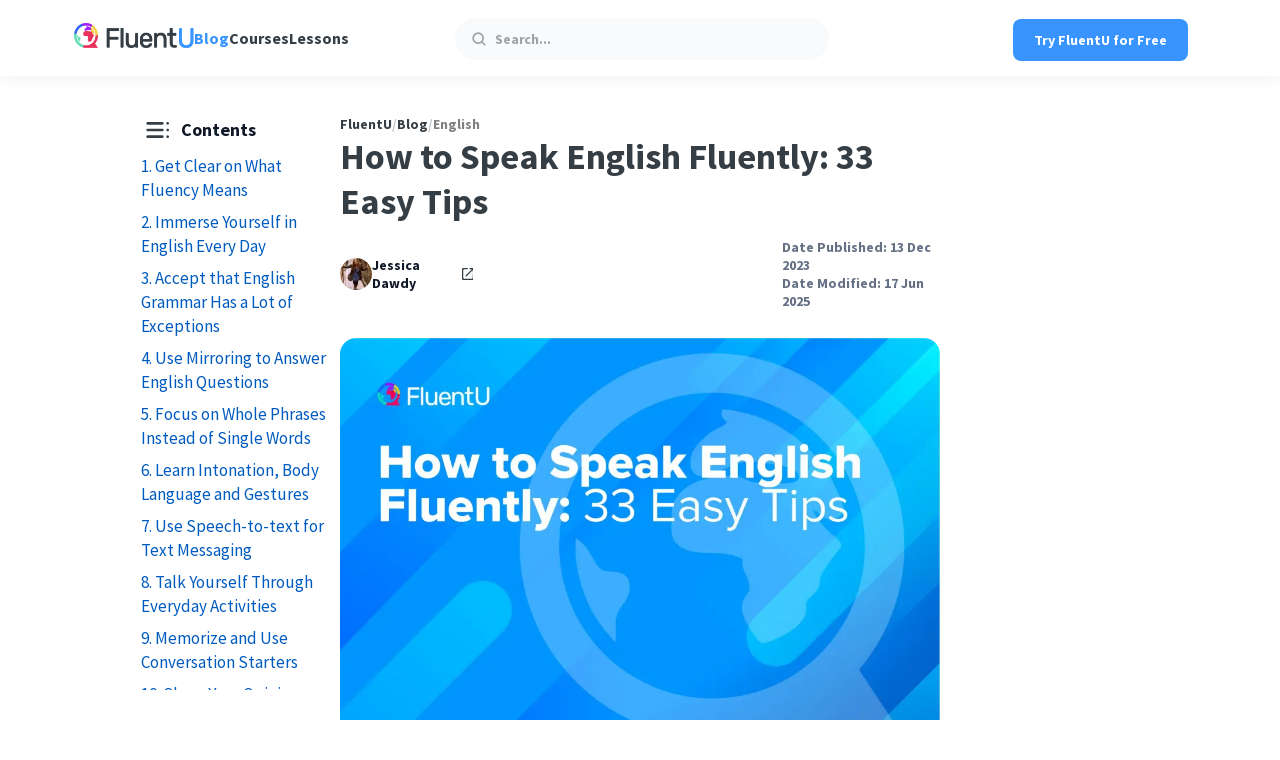

--- FILE ---
content_type: text/html; charset=UTF-8
request_url: https://www.fluentu.com/blog/english/how-to-speak-english-well-fluently/
body_size: 63962
content:
<!doctype html><html lang="en-US"><head><meta charset="UTF-8"><meta http-equiv="X-UA-Compatible" content="IE=edge"><title>How to Speak English Fluently: 33 Easy Tips | FluentU</title><meta name="viewport" content="width=device-width, height=device-height, initial-scale=1, minimum-scale=1"><link rel="pingback" href="https://www.fluentu.com/blog/xmlrpc.php" > <script data-cfasync="false" data-no-defer="1" data-no-minify="1" data-no-optimize="1">var ewww_webp_supported=!1;function check_webp_feature(A,e){var w;e=void 0!==e?e:function(){},ewww_webp_supported?e(ewww_webp_supported):((w=new Image).onload=function(){ewww_webp_supported=0<w.width&&0<w.height,e&&e(ewww_webp_supported)},w.onerror=function(){e&&e(!1)},w.src="data:image/webp;base64,"+{alpha:"UklGRkoAAABXRUJQVlA4WAoAAAAQAAAAAAAAAAAAQUxQSAwAAAARBxAR/Q9ERP8DAABWUDggGAAAABQBAJ0BKgEAAQAAAP4AAA3AAP7mtQAAAA=="}[A])}check_webp_feature("alpha");</script><script data-cfasync="false" data-no-defer="1" data-no-minify="1" data-no-optimize="1">var Arrive=function(c,w){"use strict";if(c.MutationObserver&&"undefined"!=typeof HTMLElement){var r,a=0,u=(r=HTMLElement.prototype.matches||HTMLElement.prototype.webkitMatchesSelector||HTMLElement.prototype.mozMatchesSelector||HTMLElement.prototype.msMatchesSelector,{matchesSelector:function(e,t){return e instanceof HTMLElement&&r.call(e,t)},addMethod:function(e,t,r){var a=e[t];e[t]=function(){return r.length==arguments.length?r.apply(this,arguments):"function"==typeof a?a.apply(this,arguments):void 0}},callCallbacks:function(e,t){t&&t.options.onceOnly&&1==t.firedElems.length&&(e=[e[0]]);for(var r,a=0;r=e[a];a++)r&&r.callback&&r.callback.call(r.elem,r.elem);t&&t.options.onceOnly&&1==t.firedElems.length&&t.me.unbindEventWithSelectorAndCallback.call(t.target,t.selector,t.callback)},checkChildNodesRecursively:function(e,t,r,a){for(var i,n=0;i=e[n];n++)r(i,t,a)&&a.push({callback:t.callback,elem:i}),0<i.childNodes.length&&u.checkChildNodesRecursively(i.childNodes,t,r,a)},mergeArrays:function(e,t){var r,a={};for(r in e)e.hasOwnProperty(r)&&(a[r]=e[r]);for(r in t)t.hasOwnProperty(r)&&(a[r]=t[r]);return a},toElementsArray:function(e){return e=void 0!==e&&("number"!=typeof e.length||e===c)?[e]:e}}),e=(l.prototype.addEvent=function(e,t,r,a){a={target:e,selector:t,options:r,callback:a,firedElems:[]};return this._beforeAdding&&this._beforeAdding(a),this._eventsBucket.push(a),a},l.prototype.removeEvent=function(e){for(var t,r=this._eventsBucket.length-1;t=this._eventsBucket[r];r--)e(t)&&(this._beforeRemoving&&this._beforeRemoving(t),(t=this._eventsBucket.splice(r,1))&&t.length&&(t[0].callback=null))},l.prototype.beforeAdding=function(e){this._beforeAdding=e},l.prototype.beforeRemoving=function(e){this._beforeRemoving=e},l),t=function(i,n){var o=new e,l=this,s={fireOnAttributesModification:!1};return o.beforeAdding(function(t){var e=t.target;e!==c.document&&e!==c||(e=document.getElementsByTagName("html")[0]);var r=new MutationObserver(function(e){n.call(this,e,t)}),a=i(t.options);r.observe(e,a),t.observer=r,t.me=l}),o.beforeRemoving(function(e){e.observer.disconnect()}),this.bindEvent=function(e,t,r){t=u.mergeArrays(s,t);for(var a=u.toElementsArray(this),i=0;i<a.length;i++)o.addEvent(a[i],e,t,r)},this.unbindEvent=function(){var r=u.toElementsArray(this);o.removeEvent(function(e){for(var t=0;t<r.length;t++)if(this===w||e.target===r[t])return!0;return!1})},this.unbindEventWithSelectorOrCallback=function(r){var a=u.toElementsArray(this),i=r,e="function"==typeof r?function(e){for(var t=0;t<a.length;t++)if((this===w||e.target===a[t])&&e.callback===i)return!0;return!1}:function(e){for(var t=0;t<a.length;t++)if((this===w||e.target===a[t])&&e.selector===r)return!0;return!1};o.removeEvent(e)},this.unbindEventWithSelectorAndCallback=function(r,a){var i=u.toElementsArray(this);o.removeEvent(function(e){for(var t=0;t<i.length;t++)if((this===w||e.target===i[t])&&e.selector===r&&e.callback===a)return!0;return!1})},this},i=new function(){var s={fireOnAttributesModification:!1,onceOnly:!1,existing:!1};function n(e,t,r){return!(!u.matchesSelector(e,t.selector)||(e._id===w&&(e._id=a++),-1!=t.firedElems.indexOf(e._id)))&&(t.firedElems.push(e._id),!0)}var c=(i=new t(function(e){var t={attributes:!1,childList:!0,subtree:!0};return e.fireOnAttributesModification&&(t.attributes=!0),t},function(e,i){e.forEach(function(e){var t=e.addedNodes,r=e.target,a=[];null!==t&&0<t.length?u.checkChildNodesRecursively(t,i,n,a):"attributes"===e.type&&n(r,i)&&a.push({callback:i.callback,elem:r}),u.callCallbacks(a,i)})})).bindEvent;return i.bindEvent=function(e,t,r){t=void 0===r?(r=t,s):u.mergeArrays(s,t);var a=u.toElementsArray(this);if(t.existing){for(var i=[],n=0;n<a.length;n++)for(var o=a[n].querySelectorAll(e),l=0;l<o.length;l++)i.push({callback:r,elem:o[l]});if(t.onceOnly&&i.length)return r.call(i[0].elem,i[0].elem);setTimeout(u.callCallbacks,1,i)}c.call(this,e,t,r)},i},o=new function(){var a={};function i(e,t){return u.matchesSelector(e,t.selector)}var n=(o=new t(function(){return{childList:!0,subtree:!0}},function(e,r){e.forEach(function(e){var t=e.removedNodes,e=[];null!==t&&0<t.length&&u.checkChildNodesRecursively(t,r,i,e),u.callCallbacks(e,r)})})).bindEvent;return o.bindEvent=function(e,t,r){t=void 0===r?(r=t,a):u.mergeArrays(a,t),n.call(this,e,t,r)},o};d(HTMLElement.prototype),d(NodeList.prototype),d(HTMLCollection.prototype),d(HTMLDocument.prototype),d(Window.prototype);var n={};return s(i,n,"unbindAllArrive"),s(o,n,"unbindAllLeave"),n}function l(){this._eventsBucket=[],this._beforeAdding=null,this._beforeRemoving=null}function s(e,t,r){u.addMethod(t,r,e.unbindEvent),u.addMethod(t,r,e.unbindEventWithSelectorOrCallback),u.addMethod(t,r,e.unbindEventWithSelectorAndCallback)}function d(e){e.arrive=i.bindEvent,s(i,e,"unbindArrive"),e.leave=o.bindEvent,s(o,e,"unbindLeave")}}(window,void 0),ewww_webp_supported=!1;function check_webp_feature(e,t){var r;ewww_webp_supported?t(ewww_webp_supported):((r=new Image).onload=function(){ewww_webp_supported=0<r.width&&0<r.height,t(ewww_webp_supported)},r.onerror=function(){t(!1)},r.src="data:image/webp;base64,"+{alpha:"UklGRkoAAABXRUJQVlA4WAoAAAAQAAAAAAAAAAAAQUxQSAwAAAARBxAR/Q9ERP8DAABWUDggGAAAABQBAJ0BKgEAAQAAAP4AAA3AAP7mtQAAAA==",animation:"UklGRlIAAABXRUJQVlA4WAoAAAASAAAAAAAAAAAAQU5JTQYAAAD/////AABBTk1GJgAAAAAAAAAAAAAAAAAAAGQAAABWUDhMDQAAAC8AAAAQBxAREYiI/gcA"}[e])}function ewwwLoadImages(e){if(e){for(var t=document.querySelectorAll(".batch-image img, .image-wrapper a, .ngg-pro-masonry-item a, .ngg-galleria-offscreen-seo-wrapper a"),r=0,a=t.length;r<a;r++)ewwwAttr(t[r],"data-src",t[r].getAttribute("data-webp")),ewwwAttr(t[r],"data-thumbnail",t[r].getAttribute("data-webp-thumbnail"));for(var i=document.querySelectorAll("div.woocommerce-product-gallery__image"),r=0,a=i.length;r<a;r++)ewwwAttr(i[r],"data-thumb",i[r].getAttribute("data-webp-thumb"))}for(var n=document.querySelectorAll("video"),r=0,a=n.length;r<a;r++)ewwwAttr(n[r],"poster",e?n[r].getAttribute("data-poster-webp"):n[r].getAttribute("data-poster-image"));for(var o,l=document.querySelectorAll("img.ewww_webp_lazy_load"),r=0,a=l.length;r<a;r++)e&&(ewwwAttr(l[r],"data-lazy-srcset",l[r].getAttribute("data-lazy-srcset-webp")),ewwwAttr(l[r],"data-srcset",l[r].getAttribute("data-srcset-webp")),ewwwAttr(l[r],"data-lazy-src",l[r].getAttribute("data-lazy-src-webp")),ewwwAttr(l[r],"data-src",l[r].getAttribute("data-src-webp")),ewwwAttr(l[r],"data-orig-file",l[r].getAttribute("data-webp-orig-file")),ewwwAttr(l[r],"data-medium-file",l[r].getAttribute("data-webp-medium-file")),ewwwAttr(l[r],"data-large-file",l[r].getAttribute("data-webp-large-file")),null!=(o=l[r].getAttribute("srcset"))&&!1!==o&&o.includes("R0lGOD")&&ewwwAttr(l[r],"src",l[r].getAttribute("data-lazy-src-webp"))),l[r].className=l[r].className.replace(/\bewww_webp_lazy_load\b/,"");for(var s=document.querySelectorAll(".ewww_webp"),r=0,a=s.length;r<a;r++)e?(ewwwAttr(s[r],"srcset",s[r].getAttribute("data-srcset-webp")),ewwwAttr(s[r],"src",s[r].getAttribute("data-src-webp")),ewwwAttr(s[r],"data-orig-file",s[r].getAttribute("data-webp-orig-file")),ewwwAttr(s[r],"data-medium-file",s[r].getAttribute("data-webp-medium-file")),ewwwAttr(s[r],"data-large-file",s[r].getAttribute("data-webp-large-file")),ewwwAttr(s[r],"data-large_image",s[r].getAttribute("data-webp-large_image")),ewwwAttr(s[r],"data-src",s[r].getAttribute("data-webp-src"))):(ewwwAttr(s[r],"srcset",s[r].getAttribute("data-srcset-img")),ewwwAttr(s[r],"src",s[r].getAttribute("data-src-img"))),s[r].className=s[r].className.replace(/\bewww_webp\b/,"ewww_webp_loaded");window.jQuery&&jQuery.fn.isotope&&jQuery.fn.imagesLoaded&&(jQuery(".fusion-posts-container-infinite").imagesLoaded(function(){jQuery(".fusion-posts-container-infinite").hasClass("isotope")&&jQuery(".fusion-posts-container-infinite").isotope()}),jQuery(".fusion-portfolio:not(.fusion-recent-works) .fusion-portfolio-wrapper").imagesLoaded(function(){jQuery(".fusion-portfolio:not(.fusion-recent-works) .fusion-portfolio-wrapper").isotope()}))}function ewwwWebPInit(e){ewwwLoadImages(e),ewwwNggLoadGalleries(e),document.arrive(".ewww_webp",function(){ewwwLoadImages(e)}),document.arrive(".ewww_webp_lazy_load",function(){ewwwLoadImages(e)}),document.arrive("videos",function(){ewwwLoadImages(e)}),"loading"==document.readyState?document.addEventListener("DOMContentLoaded",ewwwJSONParserInit):("undefined"!=typeof galleries&&ewwwNggParseGalleries(e),ewwwWooParseVariations(e))}function ewwwAttr(e,t,r){null!=r&&!1!==r&&e.setAttribute(t,r)}function ewwwJSONParserInit(){"undefined"!=typeof galleries&&check_webp_feature("alpha",ewwwNggParseGalleries),check_webp_feature("alpha",ewwwWooParseVariations)}function ewwwWooParseVariations(e){if(e)for(var t=document.querySelectorAll("form.variations_form"),r=0,a=t.length;r<a;r++){var i=t[r].getAttribute("data-product_variations"),n=!1;try{for(var o in i=JSON.parse(i))void 0!==i[o]&&void 0!==i[o].image&&(void 0!==i[o].image.src_webp&&(i[o].image.src=i[o].image.src_webp,n=!0),void 0!==i[o].image.srcset_webp&&(i[o].image.srcset=i[o].image.srcset_webp,n=!0),void 0!==i[o].image.full_src_webp&&(i[o].image.full_src=i[o].image.full_src_webp,n=!0),void 0!==i[o].image.gallery_thumbnail_src_webp&&(i[o].image.gallery_thumbnail_src=i[o].image.gallery_thumbnail_src_webp,n=!0),void 0!==i[o].image.thumb_src_webp&&(i[o].image.thumb_src=i[o].image.thumb_src_webp,n=!0));n&&ewwwAttr(t[r],"data-product_variations",JSON.stringify(i))}catch(e){}}}function ewwwNggParseGalleries(e){if(e)for(var t in galleries){var r=galleries[t];galleries[t].images_list=ewwwNggParseImageList(r.images_list)}}function ewwwNggLoadGalleries(e){e&&document.addEventListener("ngg.galleria.themeadded",function(e,t){window.ngg_galleria._create_backup=window.ngg_galleria.create,window.ngg_galleria.create=function(e,t){var r=$(e).data("id");return galleries["gallery_"+r].images_list=ewwwNggParseImageList(galleries["gallery_"+r].images_list),window.ngg_galleria._create_backup(e,t)}})}function ewwwNggParseImageList(e){for(var t in e){var r=e[t];if(void 0!==r["image-webp"]&&(e[t].image=r["image-webp"],delete e[t]["image-webp"]),void 0!==r["thumb-webp"]&&(e[t].thumb=r["thumb-webp"],delete e[t]["thumb-webp"]),void 0!==r.full_image_webp&&(e[t].full_image=r.full_image_webp,delete e[t].full_image_webp),void 0!==r.srcsets)for(var a in r.srcsets)nggSrcset=r.srcsets[a],void 0!==r.srcsets[a+"-webp"]&&(e[t].srcsets[a]=r.srcsets[a+"-webp"],delete e[t].srcsets[a+"-webp"]);if(void 0!==r.full_srcsets)for(var i in r.full_srcsets)nggFSrcset=r.full_srcsets[i],void 0!==r.full_srcsets[i+"-webp"]&&(e[t].full_srcsets[i]=r.full_srcsets[i+"-webp"],delete e[t].full_srcsets[i+"-webp"])}return e}check_webp_feature("alpha",ewwwWebPInit);</script><meta name='robots' content='max-image-preview:large, max-snippet:-1, max-video-preview:-1' /><style>img:is([sizes="auto" i], [sizes^="auto," i]) { contain-intrinsic-size: 3000px 1500px }</style><link rel="preconnect" href="https://www.youtube.com" /><link rel="preconnect" href="https://i.ytimg.com" /><link rel="preconnect" href="https://i9.ytimg.com" /><link rel="preconnect" href="https://s.ytimg.com" /><link rel="preconnect" href="https://cdn.onesignal.com" /><link rel="preconnect" href="https://connect.facebook.net" /><link rel="preconnect" href="https://www.googletagmanager.com" /><link rel="preload" href="https://www.fluentu.com/blog/wp-content/themes/fluentu-wp-theme/fonts/source-sans-pro-v21-latin-regular.woff2" as="font" type="font/woff2"
crossorigin><link rel="preload" href="https://www.fluentu.com/blog/wp-content/themes/fluentu-wp-theme/fonts/source-sans-pro-v21-latin-700.woff2" as="font" type="font/woff2" crossorigin><link rel="canonical" href="https://www.fluentu.com/blog/english/how-to-speak-english-well-fluently/"><meta name="description" content="Want to know how to speak English fluently? These 33 strategies to improve your English speaking skills will get you sounding like a native English speaker! Check out our awesome tips and tricks about pronunciation, vocabulary building, conversation openers and more. We also include practice resources."><meta property="og:title" content="How to Speak English Fluently: 33 Easy Tips | FluentU English Blog"><meta property="og:type" content="article"><meta property="og:image" content="https://www.fluentu.com/blog/wp-content/uploads/2023/12/how-to-speak-english-well-fluently.jpg"><meta property="og:image:width" content="1920"><meta property="og:image:height" content="1280"><meta property="og:image:alt" content="how-to-speak-english-well-fluently"><meta property="og:description" content="Want to know how to speak English fluently? These 33 strategies to improve your English speaking skills will get you sounding like a native English speaker! Check out our awesome tips and tricks about pronunciation, vocabulary building, conversation openers and more. We also include practice resources."><meta property="og:url" content="https://www.fluentu.com/blog/english/how-to-speak-english-well-fluently/"><meta property="og:locale" content="en_US"><meta property="og:site_name" content="FluentU"><meta property="article:published_time" content="2023-12-13T09:08:43-05:00"><meta property="article:modified_time" content="2025-06-17T07:27:02-04:00"><meta property="og:updated_time" content="2025-06-17T07:27:02-04:00"><meta property="article:section" content="English"><meta property="fb:app_id" content="husen"><meta name="twitter:card" content="summary_large_image"><meta name="twitter:image" content="https://www.fluentu.com/blog/wp-content/uploads/2023/12/how-to-speak-english-well-fluently.jpg"><link rel='dns-prefetch' href='//cdn.jsdelivr.net' /><link rel="preload" href="https://www.fluentu.com/blog/wp-content/uploads/2023/12/how-to-speak-english-well-fluently-1024x683.jpg.webp" as="image" type="image/webp" fetchpriority="high"><script id="fluen-ready">window.advanced_ads_ready=function(e,a){a=a||"complete";var d=function(e){return"interactive"===a?"loading"!==e:"complete"===e};d(document.readyState)?e():document.addEventListener("readystatechange",(function(a){d(a.target.readyState)&&e()}),{once:"interactive"===a})},window.advanced_ads_ready_queue=window.advanced_ads_ready_queue||[];</script> <style id='co-authors-plus-coauthors-style-inline-css' type='text/css'>.wp-block-co-authors-plus-coauthors.is-layout-flow [class*=wp-block-co-authors-plus]{display:inline}</style><style id='co-authors-plus-avatar-style-inline-css' type='text/css'>.wp-block-co-authors-plus-avatar :where(img){height:auto;max-width:100%;vertical-align:bottom}.wp-block-co-authors-plus-coauthors.is-layout-flow .wp-block-co-authors-plus-avatar :where(img){vertical-align:middle}.wp-block-co-authors-plus-avatar:is(.alignleft,.alignright){display:table}.wp-block-co-authors-plus-avatar.aligncenter{display:table;margin-inline:auto}</style><style id='co-authors-plus-image-style-inline-css' type='text/css'>.wp-block-co-authors-plus-image{margin-bottom:0}.wp-block-co-authors-plus-image :where(img){height:auto;max-width:100%;vertical-align:bottom}.wp-block-co-authors-plus-coauthors.is-layout-flow .wp-block-co-authors-plus-image :where(img){vertical-align:middle}.wp-block-co-authors-plus-image:is(.alignfull,.alignwide) :where(img){width:100%}.wp-block-co-authors-plus-image:is(.alignleft,.alignright){display:table}.wp-block-co-authors-plus-image.aligncenter{display:table;margin-inline:auto}</style><style id='classic-theme-styles-inline-css' type='text/css'>/*! This file is auto-generated */
.wp-block-button__link{color:#fff;background-color:#32373c;border-radius:9999px;box-shadow:none;text-decoration:none;padding:calc(.667em + 2px) calc(1.333em + 2px);font-size:1.125em}.wp-block-file__button{background:#32373c;color:#fff;text-decoration:none}</style><style id='global-styles-inline-css' type='text/css'>:root{--wp--preset--aspect-ratio--square: 1;--wp--preset--aspect-ratio--4-3: 4/3;--wp--preset--aspect-ratio--3-4: 3/4;--wp--preset--aspect-ratio--3-2: 3/2;--wp--preset--aspect-ratio--2-3: 2/3;--wp--preset--aspect-ratio--16-9: 16/9;--wp--preset--aspect-ratio--9-16: 9/16;--wp--preset--color--black: #000000;--wp--preset--color--cyan-bluish-gray: #abb8c3;--wp--preset--color--white: #ffffff;--wp--preset--color--pale-pink: #f78da7;--wp--preset--color--vivid-red: #cf2e2e;--wp--preset--color--luminous-vivid-orange: #ff6900;--wp--preset--color--luminous-vivid-amber: #fcb900;--wp--preset--color--light-green-cyan: #7bdcb5;--wp--preset--color--vivid-green-cyan: #00d084;--wp--preset--color--pale-cyan-blue: #8ed1fc;--wp--preset--color--vivid-cyan-blue: #0693e3;--wp--preset--color--vivid-purple: #9b51e0;--wp--preset--gradient--vivid-cyan-blue-to-vivid-purple: linear-gradient(135deg,rgba(6,147,227,1) 0%,rgb(155,81,224) 100%);--wp--preset--gradient--light-green-cyan-to-vivid-green-cyan: linear-gradient(135deg,rgb(122,220,180) 0%,rgb(0,208,130) 100%);--wp--preset--gradient--luminous-vivid-amber-to-luminous-vivid-orange: linear-gradient(135deg,rgba(252,185,0,1) 0%,rgba(255,105,0,1) 100%);--wp--preset--gradient--luminous-vivid-orange-to-vivid-red: linear-gradient(135deg,rgba(255,105,0,1) 0%,rgb(207,46,46) 100%);--wp--preset--gradient--very-light-gray-to-cyan-bluish-gray: linear-gradient(135deg,rgb(238,238,238) 0%,rgb(169,184,195) 100%);--wp--preset--gradient--cool-to-warm-spectrum: linear-gradient(135deg,rgb(74,234,220) 0%,rgb(151,120,209) 20%,rgb(207,42,186) 40%,rgb(238,44,130) 60%,rgb(251,105,98) 80%,rgb(254,248,76) 100%);--wp--preset--gradient--blush-light-purple: linear-gradient(135deg,rgb(255,206,236) 0%,rgb(152,150,240) 100%);--wp--preset--gradient--blush-bordeaux: linear-gradient(135deg,rgb(254,205,165) 0%,rgb(254,45,45) 50%,rgb(107,0,62) 100%);--wp--preset--gradient--luminous-dusk: linear-gradient(135deg,rgb(255,203,112) 0%,rgb(199,81,192) 50%,rgb(65,88,208) 100%);--wp--preset--gradient--pale-ocean: linear-gradient(135deg,rgb(255,245,203) 0%,rgb(182,227,212) 50%,rgb(51,167,181) 100%);--wp--preset--gradient--electric-grass: linear-gradient(135deg,rgb(202,248,128) 0%,rgb(113,206,126) 100%);--wp--preset--gradient--midnight: linear-gradient(135deg,rgb(2,3,129) 0%,rgb(40,116,252) 100%);--wp--preset--font-size--small: 13px;--wp--preset--font-size--medium: 20px;--wp--preset--font-size--large: 36px;--wp--preset--font-size--x-large: 42px;--wp--preset--spacing--20: 0.44rem;--wp--preset--spacing--30: 0.67rem;--wp--preset--spacing--40: 1rem;--wp--preset--spacing--50: 1.5rem;--wp--preset--spacing--60: 2.25rem;--wp--preset--spacing--70: 3.38rem;--wp--preset--spacing--80: 5.06rem;--wp--preset--shadow--natural: 6px 6px 9px rgba(0, 0, 0, 0.2);--wp--preset--shadow--deep: 12px 12px 50px rgba(0, 0, 0, 0.4);--wp--preset--shadow--sharp: 6px 6px 0px rgba(0, 0, 0, 0.2);--wp--preset--shadow--outlined: 6px 6px 0px -3px rgba(255, 255, 255, 1), 6px 6px rgba(0, 0, 0, 1);--wp--preset--shadow--crisp: 6px 6px 0px rgba(0, 0, 0, 1);}:where(.is-layout-flex){gap: 0.5em;}:where(.is-layout-grid){gap: 0.5em;}body .is-layout-flex{display: flex;}.is-layout-flex{flex-wrap: wrap;align-items: center;}.is-layout-flex > :is(*, div){margin: 0;}body .is-layout-grid{display: grid;}.is-layout-grid > :is(*, div){margin: 0;}:where(.wp-block-columns.is-layout-flex){gap: 2em;}:where(.wp-block-columns.is-layout-grid){gap: 2em;}:where(.wp-block-post-template.is-layout-flex){gap: 1.25em;}:where(.wp-block-post-template.is-layout-grid){gap: 1.25em;}.has-black-color{color: var(--wp--preset--color--black) !important;}.has-cyan-bluish-gray-color{color: var(--wp--preset--color--cyan-bluish-gray) !important;}.has-white-color{color: var(--wp--preset--color--white) !important;}.has-pale-pink-color{color: var(--wp--preset--color--pale-pink) !important;}.has-vivid-red-color{color: var(--wp--preset--color--vivid-red) !important;}.has-luminous-vivid-orange-color{color: var(--wp--preset--color--luminous-vivid-orange) !important;}.has-luminous-vivid-amber-color{color: var(--wp--preset--color--luminous-vivid-amber) !important;}.has-light-green-cyan-color{color: var(--wp--preset--color--light-green-cyan) !important;}.has-vivid-green-cyan-color{color: var(--wp--preset--color--vivid-green-cyan) !important;}.has-pale-cyan-blue-color{color: var(--wp--preset--color--pale-cyan-blue) !important;}.has-vivid-cyan-blue-color{color: var(--wp--preset--color--vivid-cyan-blue) !important;}.has-vivid-purple-color{color: var(--wp--preset--color--vivid-purple) !important;}.has-black-background-color{background-color: var(--wp--preset--color--black) !important;}.has-cyan-bluish-gray-background-color{background-color: var(--wp--preset--color--cyan-bluish-gray) !important;}.has-white-background-color{background-color: var(--wp--preset--color--white) !important;}.has-pale-pink-background-color{background-color: var(--wp--preset--color--pale-pink) !important;}.has-vivid-red-background-color{background-color: var(--wp--preset--color--vivid-red) !important;}.has-luminous-vivid-orange-background-color{background-color: var(--wp--preset--color--luminous-vivid-orange) !important;}.has-luminous-vivid-amber-background-color{background-color: var(--wp--preset--color--luminous-vivid-amber) !important;}.has-light-green-cyan-background-color{background-color: var(--wp--preset--color--light-green-cyan) !important;}.has-vivid-green-cyan-background-color{background-color: var(--wp--preset--color--vivid-green-cyan) !important;}.has-pale-cyan-blue-background-color{background-color: var(--wp--preset--color--pale-cyan-blue) !important;}.has-vivid-cyan-blue-background-color{background-color: var(--wp--preset--color--vivid-cyan-blue) !important;}.has-vivid-purple-background-color{background-color: var(--wp--preset--color--vivid-purple) !important;}.has-black-border-color{border-color: var(--wp--preset--color--black) !important;}.has-cyan-bluish-gray-border-color{border-color: var(--wp--preset--color--cyan-bluish-gray) !important;}.has-white-border-color{border-color: var(--wp--preset--color--white) !important;}.has-pale-pink-border-color{border-color: var(--wp--preset--color--pale-pink) !important;}.has-vivid-red-border-color{border-color: var(--wp--preset--color--vivid-red) !important;}.has-luminous-vivid-orange-border-color{border-color: var(--wp--preset--color--luminous-vivid-orange) !important;}.has-luminous-vivid-amber-border-color{border-color: var(--wp--preset--color--luminous-vivid-amber) !important;}.has-light-green-cyan-border-color{border-color: var(--wp--preset--color--light-green-cyan) !important;}.has-vivid-green-cyan-border-color{border-color: var(--wp--preset--color--vivid-green-cyan) !important;}.has-pale-cyan-blue-border-color{border-color: var(--wp--preset--color--pale-cyan-blue) !important;}.has-vivid-cyan-blue-border-color{border-color: var(--wp--preset--color--vivid-cyan-blue) !important;}.has-vivid-purple-border-color{border-color: var(--wp--preset--color--vivid-purple) !important;}.has-vivid-cyan-blue-to-vivid-purple-gradient-background{background: var(--wp--preset--gradient--vivid-cyan-blue-to-vivid-purple) !important;}.has-light-green-cyan-to-vivid-green-cyan-gradient-background{background: var(--wp--preset--gradient--light-green-cyan-to-vivid-green-cyan) !important;}.has-luminous-vivid-amber-to-luminous-vivid-orange-gradient-background{background: var(--wp--preset--gradient--luminous-vivid-amber-to-luminous-vivid-orange) !important;}.has-luminous-vivid-orange-to-vivid-red-gradient-background{background: var(--wp--preset--gradient--luminous-vivid-orange-to-vivid-red) !important;}.has-very-light-gray-to-cyan-bluish-gray-gradient-background{background: var(--wp--preset--gradient--very-light-gray-to-cyan-bluish-gray) !important;}.has-cool-to-warm-spectrum-gradient-background{background: var(--wp--preset--gradient--cool-to-warm-spectrum) !important;}.has-blush-light-purple-gradient-background{background: var(--wp--preset--gradient--blush-light-purple) !important;}.has-blush-bordeaux-gradient-background{background: var(--wp--preset--gradient--blush-bordeaux) !important;}.has-luminous-dusk-gradient-background{background: var(--wp--preset--gradient--luminous-dusk) !important;}.has-pale-ocean-gradient-background{background: var(--wp--preset--gradient--pale-ocean) !important;}.has-electric-grass-gradient-background{background: var(--wp--preset--gradient--electric-grass) !important;}.has-midnight-gradient-background{background: var(--wp--preset--gradient--midnight) !important;}.has-small-font-size{font-size: var(--wp--preset--font-size--small) !important;}.has-medium-font-size{font-size: var(--wp--preset--font-size--medium) !important;}.has-large-font-size{font-size: var(--wp--preset--font-size--large) !important;}.has-x-large-font-size{font-size: var(--wp--preset--font-size--x-large) !important;}
:where(.wp-block-post-template.is-layout-flex){gap: 1.25em;}:where(.wp-block-post-template.is-layout-grid){gap: 1.25em;}
:where(.wp-block-columns.is-layout-flex){gap: 2em;}:where(.wp-block-columns.is-layout-grid){gap: 2em;}
:root :where(.wp-block-pullquote){font-size: 1.5em;line-height: 1.6;}</style><link rel='stylesheet' id='fluentu-internal-links-css' href='https://www.fluentu.com/blog/wp-content/plugins/fluentu-internal-links/css/style.css?ver=6.7.1' type='text/css' media='all' /><link rel='stylesheet' id='fluentu-leadbox-css' href='https://www.fluentu.com/blog/wp-content/plugins/fluentu-leadbox/css/style.css?ver=2.7.3' type='text/css' media='all' /><link rel='stylesheet' id='fluentu-toc-css' href='https://www.fluentu.com/blog/wp-content/plugins/fluentu-toc-shortcode/css/style.css?ver=1729492450' type='text/css' media='all' /><link rel='stylesheet' id='fluentu-tts-css' href='https://www.fluentu.com/blog/wp-content/plugins/fluentu-tts/css/style.css?ver=1696844687' type='text/css' media='all' /><link rel='stylesheet' id='fluentu-youtube-facade-css' href='https://www.fluentu.com/blog/wp-content/plugins/fluentu-youtube-facade/lite-youtube-embed/src/lite-yt-embed.css?ver=6.7.1' type='text/css' media='all' /><link rel='stylesheet' id='animate-css' href='https://www.fluentu.com/blog/wp-content/plugins/wp-quiz-pro/assets/frontend/css/animate.css?ver=3.6.0' type='text/css' media='all' /><link rel='stylesheet' id='wp-quiz-css' href='https://www.fluentu.com/blog/wp-content/plugins/wp-quiz-pro/assets/frontend/css/wp-quiz.css?ver=2.1.11' type='text/css' media='all' /><style id='wp-quiz-inline-css' type='text/css'>.wq-quiz-trivia .wq_triviaQuizTimerCtr { width: 80px; line-height: 80px; }</style><link rel='stylesheet' id='fluentu-ccw-css' href='https://www.fluentu.com/blog/wp-content/plugins/fluentu-ccw/public/css/fluentu-ccw-public.css?ver=1.0.0' type='text/css' media='all' /><link rel='stylesheet' id='main-css' href='https://www.fluentu.com/blog/wp-content/themes/fluentu-wp-theme/css/style.css?ver=1748332982' type='text/css' media='all' /><link rel='stylesheet' id='fluentu_select2-css' href='https://cdn.jsdelivr.net/npm/select2@4.0.13/dist/css/select2.min.css?ver=6.7.1' type='text/css' media='all' /><link rel='stylesheet' id='tablepress-default-css' href='https://www.fluentu.com/blog/wp-content/plugins/tablepress/css/build/default.css?ver=3.2.5' type='text/css' media='all' /><link rel='stylesheet' id='fontawesome-css' href='https://www.fluentu.com/blog/wp-content/plugins/wp-review-pro/public/css/font-awesome.min.css?ver=4.7.0-modified' type='text/css' media='all' /><link rel='stylesheet' id='wp_review-style-css' href='https://www.fluentu.com/blog/wp-content/plugins/wp-review-pro/public/css/wp-review.css?ver=3.4.11' type='text/css' media='all' /><link rel='stylesheet' id='fluentu-customizations-styles-css' href='https://www.fluentu.com/blog/wp-content/plugins/fluentu-extra-customizations/assets/css/style.css?v=1769048783&#038;ver=6.7.1' type='text/css' media='all' /><link rel="https://api.w.org/" href="https://www.fluentu.com/blog/wp-json/" /><link rel="alternate" title="JSON" type="application/json" href="https://www.fluentu.com/blog/wp-json/wp/v2/posts/147490" /><link rel="alternate" title="oEmbed (JSON)" type="application/json+oembed" href="https://www.fluentu.com/blog/wp-json/oembed/1.0/embed?url=https%3A%2F%2Fwww.fluentu.com%2Fblog%2Fenglish%2Fhow-to-speak-english-well-fluently%2F" /><link rel="alternate" title="oEmbed (XML)" type="text/xml+oembed" href="https://www.fluentu.com/blog/wp-json/oembed/1.0/embed?url=https%3A%2F%2Fwww.fluentu.com%2Fblog%2Fenglish%2Fhow-to-speak-english-well-fluently%2F&#038;format=xml" /> <script>advads_items = { conditions: {}, display_callbacks: {}, display_effect_callbacks: {}, hide_callbacks: {}, backgrounds: {}, effect_durations: {}, close_functions: {}, showed: [] };</script><style type="text/css" id="fluen-layer-custom-css"></style> <script type="text/javascript">function appendGTM(){var t=document.createElement("script");t.async=!0,t.src="https://www.googletagmanager.com/gtm.js?id=GTM-M63F3JD",document.getElementsByTagName("head")[0].appendChild(t),setTimeout(callGTM,500)}function callGTM(){window.dataLayer=window.dataLayer||[],window.dataLayer.push({"gtm.start":new Date().getTime(),event:"gtm.js"}),console.log("GTM Initialized")}window.addEventListener("load",appendGTM);</script> <script type="text/javascript">var advadsCfpQueue = [];
			var advadsCfpAd = function( adID ) {
				if ( 'undefined' === typeof advadsProCfp ) {
					advadsCfpQueue.push( adID )
				} else {
					advadsProCfp.addElement( adID )
				}
			}</script> <noscript><style>.lazyload[data-src]{display:none !important;}</style></noscript><style>.lazyload{background-image:none !important;}.lazyload:before{background-image:none !important;}</style><style>.wp-block-gallery.is-cropped .blocks-gallery-item picture{height:100%;width:100%;}</style> <script type="text/javascript">if ( typeof advadsGATracking === 'undefined' ) {
				window.advadsGATracking = {
					delayedAds: {},
					deferedAds: {}
				};
			}</script> </head><body class="post-template-default single single-post postid-147490 single-format-standard aa-prefix-fluen-"> <script data-cfasync="false" data-no-defer="1" data-no-minify="1" data-no-optimize="1">if(typeof ewww_webp_supported==="undefined"){var ewww_webp_supported=!1}if(ewww_webp_supported){document.body.classList.add("webp-support")}</script> <!--[if lt IE 10]><p class="chromeframe">You are using an <strong>outdated</strong> browser. Please <a href="http://browsehappy.com/">upgrade your browser</a> or <a href="http://www.google.com/chromeframe/?redirect=true">activate Google Chrome Frame</a> to improve your experience.</p>
<![endif]-->
<noscript><iframe src="https://www.googletagmanager.com/ns.html?id=GTM-M63F3JD"
height="0" width="0" style="display:none;visibility:hidden"></iframe></noscript><header><div class="header"><div class="logo">
<a href="/" class="logo-link" title="To homepage">
<img src="https://www.fluentu.com/blog/wp-content/themes/fluentu-wp-theme/img/fluentu-logo.png" alt="FluentU Logo"
width="160" height="32" data-no-lazy="true">
</a><nav class="header-menu-container"><ul id="theme-header-menu" class="header-menu"><li id="menu-item-222292" class="current-menu-item menu-item menu-item-type-custom menu-item-object-custom menu-item-222292"><a href="/blog/">Blog</a></li><li id="menu-item-227189" class="menu-item menu-item-type-custom menu-item-object-custom menu-item-227189"><a href="/courses/">Courses</a></li><li id="menu-item-227190" class="menu-item menu-item-type-custom menu-item-object-custom menu-item-has-children menu-item-227190"><a href="#">Lessons</a><ul class="sub-menu"><li id="menu-item-227191" class="menu-item menu-item-type-custom menu-item-object-custom menu-item-227191"><a href="/spanish/playlists/lessons/">Spanish Lessons</a></li><li id="menu-item-227192" class="menu-item menu-item-type-custom menu-item-object-custom menu-item-227192"><a href="/french/playlists/lessons/">French Lessons</a></li><li id="menu-item-227193" class="menu-item menu-item-type-custom menu-item-object-custom menu-item-227193"><a href="/german/playlists/lessons/">German Lessons</a></li><li id="menu-item-227194" class="menu-item menu-item-type-custom menu-item-object-custom menu-item-227194"><a href="/chinese/playlists/lessons/">Chinese Lessons</a></li></ul></li></ul></nav></div><div class="hamburger-mobile-menu" id="hamburger-mobile-menu"></div><div class="header-search"><form role="search" method="get" id="search-form" class="searchform" action="https://www.fluentu.com/blog/" >
<label class="screen-reader-text" for="s">Search</label>
<input type="search" value="" name="s" id="s" placeholder="Search..." />
<input type="submit" id="searchsubmit" value="Go" /></form></div><div class="cta"><div class="header-widget"><div id="custom_html-4" class="widget_text widget widget_custom_html"><div class="textwidget custom-html-widget"><a href="/" class="btn-blue btn-cta" target="_blank"> Try FluentU for Free </a></div></div></div></div></div></header><div id="mobile-menu-drawer" class="mobile-menu-drawer">
<a href="javascript:void(0)" id="closebtn" class="closebtn">&times;</a><div class="header-search"><form role="search" method="get" id="search-form" class="searchform" action="https://www.fluentu.com/blog/" >
<label class="screen-reader-text" for="s">Search</label>
<input type="search" value="" name="s" id="s" placeholder="Search..." />
<input type="submit" id="searchsubmit" value="Go" /></form></div><nav class="header-menu-container"><ul id="theme-header-menu" class="header-menu"><li class="current-menu-item menu-item menu-item-type-custom menu-item-object-custom menu-item-222292"><a href="/blog/">Blog</a></li><li class="menu-item menu-item-type-custom menu-item-object-custom menu-item-227189"><a href="/courses/">Courses</a></li><li class="menu-item menu-item-type-custom menu-item-object-custom menu-item-has-children menu-item-227190"><a href="#">Lessons</a><ul class="sub-menu"><li class="menu-item menu-item-type-custom menu-item-object-custom menu-item-227191"><a href="/spanish/playlists/lessons/">Spanish Lessons</a></li><li class="menu-item menu-item-type-custom menu-item-object-custom menu-item-227192"><a href="/french/playlists/lessons/">French Lessons</a></li><li class="menu-item menu-item-type-custom menu-item-object-custom menu-item-227193"><a href="/german/playlists/lessons/">German Lessons</a></li><li class="menu-item menu-item-type-custom menu-item-object-custom menu-item-227194"><a href="/chinese/playlists/lessons/">Chinese Lessons</a></li></ul></li></ul></nav><div class="cta"><div class="header-widget"><div id="custom_html-4" class="widget_text widget widget_custom_html"><div class="textwidget custom-html-widget"><a href="/" class="btn-blue btn-cta" target="_blank"> Try FluentU for Free </a></div></div></div></div></div><main id="content" class="main"><section><article id="post-147490" class="entry hentry single"><div class="toc-section"></div><div class="toc-section-mobile">
<svg xmlns="http://www.w3.org/2000/svg" width="29" height="20" viewBox="0 0 29 20" fill="none">
<path
d="M0.666992 1.66667C0.666992 2.58714 1.41318 3.33333 2.33366 3.33333H20.667C21.5875 3.33333 22.3337 2.58714 22.3337 1.66667C22.3337 0.746192 21.5875 0 20.667 0H2.33366C1.41318 0 0.666992 0.746192 0.666992 1.66667ZM0.666992 10C0.666992 10.9205 1.41318 11.6667 2.33366 11.6667H20.667C21.5875 11.6667 22.3337 10.9205 22.3337 10C22.3337 9.07952 21.5875 8.33333 20.667 8.33333H2.33366C1.41318 8.33333 0.666992 9.07952 0.666992 10ZM0.666992 18.3333C0.666992 19.2538 1.41318 20 2.33366 20H20.667C21.5875 20 22.3337 19.2538 22.3337 18.3333C22.3337 17.4129 21.5875 16.6667 20.667 16.6667H2.33366C1.41318 16.6667 0.666992 17.4129 0.666992 18.3333ZM25.667 18.3333C25.667 19.2538 26.4132 20 27.3337 20C28.2541 20 29.0003 19.2538 29.0003 18.3333C29.0003 17.4129 28.2541 16.6667 27.3337 16.6667C26.4132 16.6667 25.667 17.4129 25.667 18.3333ZM27.3337 0C26.4132 0 25.667 0.746192 25.667 1.66667C25.667 2.58714 26.4132 3.33333 27.3337 3.33333C28.2541 3.33333 29.0003 2.58714 29.0003 1.66667C29.0003 0.746192 28.2541 0 27.3337 0ZM25.667 10C25.667 10.9205 26.4132 11.6667 27.3337 11.6667C28.2541 11.6667 29.0003 10.9205 29.0003 10C29.0003 9.07952 28.2541 8.33333 27.3337 8.33333C26.4132 8.33333 25.667 9.07952 25.667 10Z"
fill="#3994FF" />
</svg><div class="mobile"></div></div><div class="content-section"><div id="crumbs" class="breadcrumbs crumbs"><a href="https://www.fluentu.com/blog/">FluentU</a> <span class="breadcrumb-sep">/</span><a href="https://www.fluentu.com/blog/">Blog</a><span class="breadcrumb-sep">/</span> <a href="https://www.fluentu.com/blog/english/">English</a></div><h1 class="entry-title title">How to Speak English Fluently: 33 Easy Tips</h1><div class="post-meta single-top">
<span class="small authorlist"><span class="author vcard"><img alt='Jessica Dawdy' src="[data-uri]"  class="avatar avatar-32 photo lazyload" height='32' width='32' decoding='async' data-src="https://www.fluentu.com/blog/wp-content/litespeed/avatar/1/75ee9dfe6f6b37970376c37634612283.jpg?ver=1768723522" data-srcset="https://www.fluentu.com/blog/wp-content/litespeed/avatar/1/da69f173d372f23f29cc2a6b184e7824.jpg?ver=1768723522 2x" data-eio-rwidth="32" data-eio-rheight="32" /><noscript><img alt='Jessica Dawdy' src='https://www.fluentu.com/blog/wp-content/litespeed/avatar/1/75ee9dfe6f6b37970376c37634612283.jpg?ver=1768723522' srcset='https://www.fluentu.com/blog/wp-content/litespeed/avatar/1/da69f173d372f23f29cc2a6b184e7824.jpg?ver=1768723522 2x' class='avatar avatar-32 photo' height='32' width='32' decoding='async' data-eio="l" /></noscript><a class="url fn n" href="https://www.fluentu.com/blog/author/jessicad/">Jessica Dawdy</a></span></span>
<span class="small postdates">
<span class="entry-publish-date">
<time class="entry-time" datetime="2023-12-13T09:08:43">
Date Published:                     13 Dec 2023                </time>
</span>
<span class="entry-modify-date">
<time class="entry-time" datetime="2025-06-17T07:27:02">
Date Modified:                         17 Jun 2025                    </time>
</span>
</span></div><figure>
<picture><source   type="image/webp" data-srcset="https://www.fluentu.com/blog/wp-content/uploads/2023/12/how-to-speak-english-well-fluently-1024x683.jpg.webp"><img src="https://www.fluentu.com/blog/wp-content/uploads/2023/12/how-to-speak-english-well-fluently-1024x683.jpg" class="attachment-large size-large wp-post-image" alt="how-to-speak-english-well-fluently" decoding="async" fetchpriority="high" data-eio="p" /></picture></figure><div class="the_content"><p><strong>Do you want to learn how to speak English</strong> <strong>well?</strong></p><p>Read on for 33 solid tips that will help you speak English more fluently, in less time.</p><p>Our team includes language learners from different countries <a href="https://www.fluentu.com/blog/english/how-did-you-learn-english/" target="_blank" rel="noopener">who picked up English as a second language</a> as well as native English teachers, so these are all based on our own experiences.</p><p>From pronunciation practice to handy online resources, consider this your roadmap to becoming confident speaking English. </p><p><div class="fluentu-toc"><h2>Contents</h2><ul class="toc-level-2"><li><a href="#toc_1">1. Get Clear on What Fluency Means</a></li><li><a href="#toc_2">2. Immerse Yourself in English Every Day  </a></li><li><a href="#toc_3">3. Accept that English Grammar Has a Lot of Exceptions</a></li><li><a href="#toc_4">4. Use Mirroring to Answer English Questions</a></li><li><a href="#toc_5">5. Focus on Whole Phrases Instead of Single Words</a></li><li><a href="#toc_6">6. Learn Intonation, Body Language and Gestures</a></li><li><a href="#toc_7">7. Use Speech-to-text for Text Messaging</a></li><li><a href="#toc_8">8. Talk Yourself Through Everyday Activities</a></li><li><a href="#toc_9">9. Memorize and Use Conversation Starters</a></li><li><a href="#toc_10">10. Share Your Opinions Online</a></li><li><a href="#toc_11">11. Get Direct Feedback</a></li><li><a href="#toc_12">12. Read Along with Podcasts</a></li><li><a href="#toc_13">11. Learn Some English Slang</a></li><li><a href="#toc_14">12. Look Out for Common Pronunciation Issues </a></li><li><a href="#toc_15">13. Pay Attention to the Sounds Native Speakers Use </a></li><li><a href="#toc_16">14. Record Your Own English-language Audiobooks </a></li><li><a href="#toc_17">15. Record What You Want to Learn, Then Listen to It Throughout the Day</a></li><li><a href="#toc_18">16. Think Directly in English Instead of Translating</a></li><li><a href="#toc_19">17. Set Specific Language Goals</a></li><li><a href="#toc_20">18. Figure Out Your Weak Spots</a></li><li><a href="#toc_21">19. Don’t Be Afraid to Make Mistakes When Talking</a></li><li><a href="#toc_22">20. Record Your Mistakes </a></li><li><a href="#toc_23">21. Review and Test Yourself Often</a></li><li><a href="#toc_24">22. Practice Using New Words Right Away </a></li><li><a href="#toc_25">23. Expand Your Vocabulary with Spaced Repetition</a></li><li><a href="#toc_26">24. Learn Basic Grammar Rules  </a></li><li><a href="#toc_27">25. But Don&#8217;t Worry Too Much About Grammar </a></li><li><a href="#toc_28">26. Get Comfortable First with the English Words You Know</a></li><li><a href="#toc_29">27. Learn from Everyone Who Speaks English</a></li><li><a href="#toc_30">28. Hire a Personal Tutor</a></li><li><a href="#toc_31">29. Make Sure to Use Resources Appropriate for Your Level</a></li><li><a href="#toc_32">30. Consider a Big Move</a></li><li><a href="#toc_33">31. Pre-plan Conversations That You&#8217;ll Need to Have</a></li><li><a href="#toc_34">32. Sing Some Karaoke</a></li><li><a href="#toc_35">33. Remind Yourself Why You Want to Speak English</a></li><li><a href="#toc_36">Helpful Resources for Learning to Speak English Fluently</a></li><li><a href="#toc_37">FAQs About How to Speak English Well</a></li><li><a href="#toc_38">And One More Thing…</a></li></ul></div></p><p><p class="fluentu-leadbox-link">
<em>
<strong>Download: </strong>
This blog post is available as a convenient and portable PDF that you
can take anywhere.
<a href="/">Click here to get a copy. (Download)</a>
</em></p></p>
<a name="toc_1"></a><h2>1. Get Clear on What Fluency Means</h2><p><a href="https://www.fluentu.com/blog/wp-content/uploads/site//4/how-to-speak-english-fluently.jpg"><img decoding="async" class="alignnone wp-image-37104 lazyload" src="[data-uri]" alt="how to speak english fluently" width="500" height="334" data-src="https://www.fluentu.com/blog/wp-content/uploads/site//4/how-to-speak-english-fluently.jpg" data-eio-rwidth="1232" data-eio-rheight="822" /><noscript><img decoding="async" class="alignnone wp-image-37104" src="https://www.fluentu.com/blog/wp-content/uploads/site//4/how-to-speak-english-fluently.jpg" alt="how to speak english fluently" width="500" height="334" data-eio="l" /></noscript></a></p><p>You know that you want to become fluent in English, but what does that mean?</p><p>There are two parts to fluency: knowing the language and knowing how to produce the language.</p><p>Being fluent means that you can use the English language comfortably. You can communicate freely and you can have conversations with native speakers without having to constantly look for help.</p><p>Fluency can also be seen in how you speak. You can know plenty of English vocabulary, but if you have to pause or repeat a lot when speaking, your fluency might not be so obvious to someone. If you speak very slowly or in a very flat, unemotional manner, then you won&#8217;t sound very fluent, either.</p><p>On the other hand, sounding fluent doesn&#8217;t mean you actually are speaking good English.</p><p>To be fluent in English, you need to master both the language and how you speak it!</p><p>There&#8217;s often an expectation that you must know a certain number of words for fluency. But it&#8217;s important to remember that you can&#8217;t just study the words and grammar. It can be scary, but you&#8217;ll also need to practice speaking.</p><p>The tips below will help you master your speaking skills so that you can speak proper English and sound good doing it. Don&#8217;t forget how important both features of fluency are!</p><p>To read about how many words you need to know to be considered fluent, read this post:</p><p><a href="https://www.fluentu.com/blog/how-many-words-do-i-need-to-know/" target="_blank">https://www.fluentu.com/blog/how-many-words-do-i-need-to-know/</a></p>
<a name="toc_2"></a><h2>2. Immerse Yourself in English Every Day  </h2><p><a href="https://www.fluentu.com/blog/wp-content/uploads/site//4/how-to-speak-english-fluently-2.jpg"><img decoding="async" class="alignnone wp-image-37106 lazyload" src="[data-uri]" alt="how to speak english fluently" width="500" height="333" data-src="https://www.fluentu.com/blog/wp-content/uploads/site//4/how-to-speak-english-fluently-2.jpg" data-eio-rwidth="1200" data-eio-rheight="800" /><noscript><img decoding="async" class="alignnone wp-image-37106" src="https://www.fluentu.com/blog/wp-content/uploads/site//4/how-to-speak-english-fluently-2.jpg" alt="how to speak english fluently" width="500" height="333" data-eio="l" /></noscript></a></p><p>Studying English for an hour once a week isn’t usually enough to make any real progress. The best way to quickly improve your English is to spend at least a few minutes practicing every day.</p><p>There&#8217;s a special language learning method called &#8220;immersion.&#8221; With immersion, you try to surround yourself with the language as much as you can in your day-to-day activities. You want English to become part of your daily schedule so that you&#8217;re frequently learning and practicing until it becomes natural to hear and speak the language.</p><p>You can create immersion in a lot of fun, creative ways, besides just constantly studying English from a book or a course! You can switch your phone settings to the English language. You can start watching and listening to English movies and songs, keep an English diary or volunteer in a place where English is required.</p><p><a href="https://www.fluentu.com/blog/english/learn-english-immersion/" target="_blank" rel="noopener" data-schema-attribute="">Immerse yourself in English</a> as much as possible every time you study. Challenge yourself to listen to, read and even say things in English that you think might be too difficult for you. If you want to speak English fluently, you need to make it an essential part of your everyday life.</p><p>Watching authentic movies and videos can help with this, by exposing you to the natural sounds of the language.</p><div data-fluen-trackid="145673" data-fluen-trackbid="1" class="fluen-target" id="fluen-673694399"><p><strong>FluentU</strong> takes authentic videos—like music videos, movie trailers, news and inspiring talks—and turns them into personalized language learning lessons.</p><p></p><p>You can try FluentU for free for 2 weeks. Check out the website or download <a href="https://apps.apple.com/us/app/fluentu-learn-language-videos/id917892175">the iOS app</a> or <a href="https://play.google.com/store/apps/details?id=com.fluentflix.fluentu&amp;hl=en&amp;gl=US">Android app.</a></p><p><i><a data-bid="1" data-no-instant="1" href="https://www.fluentu.com/try/fluentu-sale-promotion-40-off-6798/" rel="noopener" target="_blank">P.S. Click here to take advantage of our current sale! (Expires at the end of this month.)</a></i></p>
&nbsp;
<a href="https://www.fluentu.com/" target="_blank" rel="noopener">
<picture><source   type="image/webp" data-srcset="https://www.fluentu.com/blog/wp-content/uploads/site//4/SimpleText.jpg.webp"><img decoding="async" src="[data-uri]" alt="FluentU Ad" data-eio="p" data-src="https://www.fluentu.com/blog/wp-content/uploads/site//4/SimpleText.jpg" class="lazyload" width="1000" height="750" data-eio-rwidth="1000" data-eio-rheight="750" /></picture><noscript><img decoding="async" src="https://www.fluentu.com/blog/wp-content/uploads/site//4/SimpleText.jpg" alt="FluentU Ad" data-eio="l" /></noscript><p style="text-align: center">
<button class="btn-blue" style="border: none;font-size: 18px;text-align: center;padding: 0.75rem 1.5rem;cursor: pointer">
Try FluentU for FREE!
</button></p>
</a></div>
<a name="toc_3"></a><h2>3. Accept that English Grammar Has a Lot of Exceptions</h2><p><a href="https://www.fluentu.com/blog/wp-content/uploads/site//4/how-to-speak-english-fluently-1.jpg"><picture><source   type="image/webp" data-srcset="https://www.fluentu.com/blog/wp-content/uploads/site//4/how-to-speak-english-fluently-1.jpg.webp"><img decoding="async" class="alignnone wp-image-37105 lazyload" src="[data-uri]" alt="how to speak english fluently" width="500" height="334" data-eio="p" data-src="https://www.fluentu.com/blog/wp-content/uploads/site//4/how-to-speak-english-fluently-1.jpg" data-eio-rwidth="3000" data-eio-rheight="2004" /></picture><noscript><img decoding="async" class="alignnone wp-image-37105" src="https://www.fluentu.com/blog/wp-content/uploads/site//4/how-to-speak-english-fluently-1.jpg" alt="how to speak english fluently" width="500" height="334" data-eio="l" /></noscript></a></p><p>Sometimes, you can find patterns in English grammar, but other times English doesn’t make sense at all.</p><p>For example, why are “read” (pronounced<em> reed)</em> and “read” (pronounced <em>red)</em> the same word, but said differently depending on whether you’re speaking in the past or present tense? Or why is “mice” the plural of “mouse,” but “houses” is the plural of “house”?</p><p>Unfortunately, there are many exceptions to English rules. It’s easy to get stuck on learning how to speak English properly if you try to find a reason for everything. Sometimes, English is just weird! So the best thing to do is just memorize the strange exceptions and move on.</p>
<a name="toc_4"></a><h2>4. Use Mirroring to Answer English Questions</h2><p><img decoding="async" class="alignnone wp-image-86909 lazyload" src="[data-uri]" alt="A monkey holds up a mirror to its face" width="500" height="333" data-src="https://www.fluentu.com/blog/wp-content/uploads/site//4/pexels-andre-mouton-1207875.jpg" data-eio-rwidth="1000" data-eio-rheight="666" /><noscript><img decoding="async" class="alignnone wp-image-86909" src="https://www.fluentu.com/blog/wp-content/uploads/site//4/pexels-andre-mouton-1207875.jpg" alt="A monkey holds up a mirror to its face" width="500" height="333" data-eio="l" /></noscript></p><p>Listen carefully when someone asks you a <a href="https://www.fluentu.com/blog/english/questions-in-english-grammar/" target="_blank" rel="noopener">question in English</a> and you’ll answer perfectly every time. English questions are like mirrors:</p><ul><li>Does he…..? → Yes, <i>he does</i>.</li><li>Can she….? → Yes, <i>she can</i>.</li><li>Is it….? → No, <i>it isn&#8217;t</i>.</li></ul><p>If someone asks you a question and you’re not sure how to answer, start by thinking about the words used in the question. The person has already said most of the words you need to make your answer.</p><p>Instead of just memorizing English grammar, start to look for patterns like this one. There are a lot of simple ways to “cheat” and make it easier to remember the right words.</p>
<a name="toc_5"></a><h2>5. Focus on Whole Phrases Instead of Single Words</h2><p><a href="https://www.fluentu.com/blog/wp-content/uploads/site//4/how-to-speak-english-fluently-4.jpg"><picture><source   type="image/webp" data-srcset="https://www.fluentu.com/blog/wp-content/uploads/site//4/how-to-speak-english-fluently-4.jpg.webp"><img decoding="async" class="alignnone wp-image-37108 lazyload" src="[data-uri]" alt="how to speak english fluently" width="500" height="334" data-eio="p" data-src="https://www.fluentu.com/blog/wp-content/uploads/site//4/how-to-speak-english-fluently-4.jpg" data-eio-rwidth="1000" data-eio-rheight="667" /></picture><noscript><img decoding="async" class="alignnone wp-image-37108" src="https://www.fluentu.com/blog/wp-content/uploads/site//4/how-to-speak-english-fluently-4.jpg" alt="how to speak english fluently" width="500" height="334" data-eio="l" /></noscript></a></p><p>Speaking English fluently means being able to express your thoughts, feelings and ideas. Your goal is to speak English in full sentences, so why not learn it in full sentences?</p><p>You’ll find that English is more useful in your everyday life if you study whole phrases, rather than just vocabulary and verbs. Start by thinking about phrases that you use frequently in your native language, and then learn how to say them in English.</p>
<a name="toc_6"></a><h2>6. Learn Intonation, Body Language and Gestures</h2><p><picture><source   type="image/webp" data-srcset="https://www.fluentu.com/blog/wp-content/uploads/site//2/pexels-yan-krukau-4458421.jpg.webp"><img decoding="async" class="alignnone wp-image-86910 lazyload" src="[data-uri]" alt="A woman waves on a video call" width="500" height="333" data-eio="p" data-src="https://www.fluentu.com/blog/wp-content/uploads/site//2/pexels-yan-krukau-4458421.jpg" data-eio-rwidth="6000" data-eio-rheight="4000" /></picture><noscript><img decoding="async" class="alignnone wp-image-86910" src="https://www.fluentu.com/blog/wp-content/uploads/site//2/pexels-yan-krukau-4458421.jpg" alt="A woman waves on a video call" width="500" height="333" data-eio="l" /></noscript></p><p>True English fluency is about more than just vocabulary and grammar. If you can figure out <a href="https://www.fluentu.com/blog/english/english-intonation/" target="_blank" rel="noopener">intonation</a>, <a href="https://www.fluentu.com/blog/english/english-body-language/" target="_blank" rel="noopener">body language</a> and gestures, you&#8217;ll really look and sound like a native speaker.</p><p>Intonation is the &#8220;rise and fall&#8221; or tone changes in how a person speaks. Body language is how a person uses their own body to support (or go against) what they mean. Gestures are hand and body movements that work together with what someone is saying.</p><p>It&#8217;s not easy to learn these three things because they seem very natural. One way to learn is to just watch how native English speakers communicate with each other.</p><p>One way to study these aspects of the language is by hiring an English teacher, if that&#8217;s in your budget. Another is watching YouTube videos, if you can avoid getting distracted with other videos.</p>
<a name="toc_7"></a><h2>7. Use Speech-to-text for Text Messaging</h2><p><picture><source   type="image/webp" data-srcset="https://www.fluentu.com/blog/wp-content/uploads/site//2/pexels-andrea-piacquadio-942424.jpg.webp"><img decoding="async" class="alignnone wp-image-86911 lazyload" src="[data-uri]" alt="A man reads a text message on his smartphone" width="500" height="333" data-eio="p" data-src="https://www.fluentu.com/blog/wp-content/uploads/site//2/pexels-andrea-piacquadio-942424.jpg" data-eio-rwidth="6000" data-eio-rheight="4000" /></picture><noscript><img decoding="async" class="alignnone wp-image-86911" src="https://www.fluentu.com/blog/wp-content/uploads/site//2/pexels-andrea-piacquadio-942424.jpg" alt="A man reads a text message on his smartphone" width="500" height="333" data-eio="l" /></noscript></p><p>You can practice speaking English even when you&#8217;re texting people. Just speak your texts instead of typing them!</p><p>You may need to change your settings to <a href="https://appuals.com/how-to-use-speech-to-text-on-your-iphone-or-android-phone/" target="_blank" rel="noopener noreferrer">enable speech-to-text</a> first. Then, find the &#8220;speech&#8221; option on whatever keyboard you&#8217;re using. Often, you just need to tap a microphone icon on the right side of the keyboard.</p><p>Start speaking, and your words will appear on the screen. No one hears you talk, but you still get practice. Pretty good deal, huh?<a href="https://www.fluentu.com/blog/wp-content/uploads/site//4/how-to-speak-english-well-fluently.png"><picture><source   type="image/webp" data-srcset="https://www.fluentu.com/blog/wp-content/uploads/site//4/how-to-speak-english-well-fluently.png.webp"><img decoding="async" class="alignright wp-image-26495 lazyload" src="[data-uri]" alt="how-to-speak-english-well-fluently" width="150" height="149" data-eio="p" data-src="https://www.fluentu.com/blog/wp-content/uploads/site//4/how-to-speak-english-well-fluently.png" data-eio-rwidth="179" data-eio-rheight="178" /></picture><noscript><img decoding="async" class="alignright wp-image-26495" src="https://www.fluentu.com/blog/wp-content/uploads/site//4/how-to-speak-english-well-fluently.png" alt="how-to-speak-english-well-fluently" width="150" height="149" data-eio="l" /></noscript></a></p><p>But what if most of your communication is with friends and family in your native language? <a href="https://translator.microsoft.com/" target="_blank" rel="noopener noreferrer">Microsoft Translator</a> has a way around this. Check to see if your native language is included in Microsoft&#8217;s Conversations feature—if it is, you can speak out loud in English, and have your words automatically translated into text in your native language.</p><p>Your chat partner can speak in your native language and have their words show up for you in English. This way, you get English speaking (and reading) practice while having the conversations you&#8217;d be having anyway.</p>
<a name="toc_8"></a><h2>8. Talk Yourself Through Everyday Activities</h2><p><a href="https://www.fluentu.com/blog/english/wp-content/uploads/sites/4/2022/11/Screen-Shot-2022-11-23-at-3.34.06-PM.png" rel="nofollow"><picture><source   type="image/webp" data-srcset="https://www.fluentu.com/blog/wp-content/uploads/site//4/Screen-Shot-2022-11-23-at-3.34.06-PM.png.webp"><img decoding="async" class="alignnone wp-image-43690 lazyload" src="[data-uri]" alt="cooking pasta" width="500" height="333" data-eio="p" data-src="https://www.fluentu.com/blog/wp-content/uploads/site//4/Screen-Shot-2022-11-23-at-3.34.06-PM.png" data-eio-rwidth="1984" data-eio-rheight="1322" /></picture><noscript><img decoding="async" class="alignnone wp-image-43690" src="https://www.fluentu.com/blog/wp-content/uploads/site//4/Screen-Shot-2022-11-23-at-3.34.06-PM.png" alt="cooking pasta" width="500" height="333" data-eio="l" /></noscript></a></p><p>Think about all the things you might do that have a beginning, a middle and an end. For example, following a recipe when cooking dinner or putting together a piece of furniture.</p><p>Try writing out instructions for a process in English and make them as simple as possible.</p><p>For cooking something, your instructions might start like this:</p><ol><li>Peel the garlic.</li><li>Dice the garlic.</li><li>Peel the onions.</li><li>Slice the onions.</li></ol><p>Once you have your instructions, follow them. In the meantime, say what you&#8217;re doing out loud. For example, &#8220;Now I&#8217;m cutting up the onions. Uh oh, my eyes are starting to water!&#8221;</p><p>A more challenging version of this would be to keep an audio diary. Record yourself on your phone describing your day or a specific experience, from beginning to end. This would force you to learn words that you often use in everyday life (or think about!), and you’ll also get more comfortable with speaking smoothly.</p>
<a name="toc_9"></a><h2>9. Memorize and Use Conversation Starters</h2><p><img decoding="async" class="alignnone wp-image-86912 lazyload" src="[data-uri]" alt="Two men talk in a cafe" width="500" height="333" data-src="https://www.fluentu.com/blog/wp-content/uploads/2023/11/pexels-helena-lopes-1015568.jpg" data-eio-rwidth="1000" data-eio-rheight="666" /><noscript><img decoding="async" class="alignnone wp-image-86912" src="https://www.fluentu.com/blog/wp-content/uploads/2023/11/pexels-helena-lopes-1015568.jpg" alt="Two men talk in a cafe" width="500" height="333" data-eio="l" /></noscript></p><p>You might miss out on opportunities to practice English speaking if you just can&#8217;t think of anything to say.</p><p>An easy solution to this is to memorize conversation starters or ideas for beginning conversations. You can find lots of these online. For example, <a href="https://conversationstartersworld.com/250-conversation-starters/" target="_blank" rel="noopener noreferrer">here&#8217;s a list of 250 conversation starters</a> from Conversation Starters World.</p><p>Of course, you wouldn&#8217;t want to use all of these at any moment. It would probably seem weird if you just walked up to someone and said, &#8220;What three words best describe you?&#8221; But memorizing <em>some</em> ideas will help you feel better about talking to people in casual situations or to keep conversations going when <a href="https://www.fluentu.com/blog/english/learn-english-by-chatting/" target="_blank" rel="noopener noreferrer">talking to exchange partners</a>.</p>
<a name="toc_10"></a><h2>10. Share Your Opinions Online</h2><p><a href="https://www.fluentu.com/blog/wp-content/uploads/site//4/how-to-speak-english-fluently-7.jpg"><picture><source   type="image/webp" data-srcset="https://www.fluentu.com/blog/wp-content/uploads/site//4/how-to-speak-english-fluently-7.jpg.webp"><img decoding="async" class="alignnone wp-image-37111 lazyload" src="[data-uri]" alt="how to speak english fluently" width="500" height="333" data-eio="p" data-src="https://www.fluentu.com/blog/wp-content/uploads/site//4/how-to-speak-english-fluently-7.jpg" data-eio-rwidth="1920" data-eio-rheight="1280" /></picture><noscript><img decoding="async" class="alignnone wp-image-37111" src="https://www.fluentu.com/blog/wp-content/uploads/site//4/how-to-speak-english-fluently-7.jpg" alt="how to speak english fluently" width="500" height="333" data-eio="l" /></noscript></a></p><p>To really learn English speaking, you need to learn how to express yourself in English. Even if you have ideas for conversations, it can be hard to know how to put them into your own words.</p><p>You can practice this by participating in conversations online. Posting on social media, leaving comments on articles or writing reviews are all good approaches.</p><p><a href="https://www.goodreads.com/" target="_blank" rel="noopener noreferrer">Goodreads</a> is a site where people leave their thoughts about books they&#8217;ve read. Writing about books and movies is always a nice way to practice sharing your opinions in English, because they give you a lot to think about!</p><p>But if you don&#8217;t have time to do this, there are simpler options: Watch a short video on <a href="https://www.youtube.com/" target="_blank" rel="noopener noreferrer">YouTube</a> and leave a comment underneath it. Post short opinions on <a href="https://twitter.com/home" target="_blank" rel="noopener noreferrer">Twitter</a> about anything. There are many options for practicing your English skills before you speak out loud!</p>
<a name="toc_11"></a><h2>11. Get Direct Feedback</h2><p><picture><source   type="image/webp" data-srcset="https://www.fluentu.com/blog/wp-content/uploads/site//4/pexels-tirachard-kumtanom-601170.jpg.webp"><img decoding="async" class="alignnone wp-image-86913 lazyload" src="[data-uri]" alt="Two women doing a language exchange" width="500" height="334" data-eio="p" data-src="https://www.fluentu.com/blog/wp-content/uploads/site//4/pexels-tirachard-kumtanom-601170.jpg" data-eio-rwidth="6016" data-eio-rheight="4016" /></picture><noscript><img decoding="async" class="alignnone wp-image-86913" src="https://www.fluentu.com/blog/wp-content/uploads/site//4/pexels-tirachard-kumtanom-601170.jpg" alt="Two women doing a language exchange" width="500" height="334" data-eio="l" /></noscript></p><p>To improve your speaking, you can ask directly for feedback. Since you usually can&#8217;t do this with casual conversations, it might be worth setting up a <a href="https://www.fluentu.com/blog/find-a-language-exchange-partner/" target="_blank" rel="noopener">language exchange</a>, where you can ask the person to tell you directly if any of your sentences sound awkward or unnatural. </p><p>There are even apps for this, like <a href="https://www.gocorrect.me/" target="_blank" rel="noopener">Go Correct</a> where you can connect with English teachers. <a href="https://www.hellotalk.com/" target="_blank" rel="noopener">HelloTalk</a> also allows you to chat (or voice call) in English, and then your conversation partner will literally mark out your mistakes. </p><p>For self-studying, you can work on your grammar and sentence constructions when speaking by typing out a simple message or paragraph. Try running this through <a href="https://www.grammarly.com/" target="_blank" rel="noopener">Grammarly</a> to check your grammar. Afterwards, correct any mistakes you might have made, then try reading everything out loud! </p>
<a name="toc_12"></a><h2>12. Read Along with Podcasts</h2><p><a href="https://www.fluentu.com/blog/wp-content/uploads/2022/07/Woman-wearing-wireless-earphones-listening-to-music-and-singing-sitting-on-a-couch-in-the-living-room-at-home.jpg"><picture><source   type="image/webp" data-srcset="https://www.fluentu.com/blog/wp-content/uploads/2022/07/Woman-wearing-wireless-earphones-listening-to-music-and-singing-sitting-on-a-couch-in-the-living-room-at-home.jpg.webp"><img decoding="async" class="alignnone wp-image-43677 lazyload" src="[data-uri]" alt="Woman listening to music" width="500" height="334" data-eio="p" data-src="https://www.fluentu.com/blog/wp-content/uploads/2022/07/Woman-wearing-wireless-earphones-listening-to-music-and-singing-sitting-on-a-couch-in-the-living-room-at-home.jpg" data-eio-rwidth="1000" data-eio-rheight="667" /></picture><noscript><img decoding="async" class="alignnone wp-image-43677" src="https://www.fluentu.com/blog/wp-content/uploads/2022/07/Woman-wearing-wireless-earphones-listening-to-music-and-singing-sitting-on-a-couch-in-the-living-room-at-home.jpg" alt="Woman listening to music" width="500" height="334" data-eio="l" /></noscript></a></p><p><a href="https://www.fluentu.com/blog/english/how-to-speak-english-well-fluently/" target="_blank" rel="noopener">Podcasts</a> and <a href="https://www.fluentu.com/blog/english/english-audiobooks/" target="_blank" rel="noopener">audiobooks</a> don&#8217;t just make for amazing <a href="https://www.fluentu.com/blog/english/how-to-improve-english-listening-skills/" target="_blank" rel="noopener">English listening practice</a>—they can help with your speaking too! Most of the <a href="https://www.fluentu.com/blog/english/esl-english-podcasts/" target="_blank" rel="noopener">top English podcasts</a> have word-for-word transcripts.</p><p>What you can do is download the transcript and then try reading the first few lines out on your own. Then play the podcast while reading along out loud, matching the speed and accent of the speaker. This is a handy technique that&#8217;s called shadowing, which can really help with your intonation and pronunciation. </p><p>Of course, choose a podcast that matches the type of English you&#8217;re learning. This would usually be American or British English since you&#8217;ll also have to imitate the accent! </p>
<a name="toc_13"></a><h2>11. Learn Some English Slang</h2><p>While you should be focusing on learning standard English, it can be helpful to know <a href="https://www.fluentu.com/blog/english/useful-english-slang-words-esl/" target="_blank" rel="noopener">English slang words</a> and phrases so that you can &#8220;stay current&#8221; and understand modern English speech. Slang is always present, <a href="https://www.fluentu.com/blog/english/english-internet-slang/" target="_blank" rel="noopener">especially online</a>, so you can&#8217;t really avoid seeing it.</p><p><a href="https://www.fluentu.com/blog/english/american-english-slang-words-esl/" target="_blank" rel="noopener">Knowing slang</a>, <a href="https://www.fluentu.com/blog/english/english-idioms-6/" target="_blank" rel="noopener">idioms</a> and other casual expressions can improve real English fluency, because they can let you follow along with the kinds of conversations that happen today.</p><p>If you want to learn some great English slang, check out this post and this helpful video:</p><p><lite-youtube videoid="3oEgRQ9hTIg"></lite-youtube></p><div class="fluentu-internal-links">
<a
href="https://www.fluentu.com/blog/english/american-english-slang-words-esl/"
class="fluentu-internal-links-image lazyload"
style=""
target="_blank"
data-back="https://www.fluentu.com/blog/wp-content/uploads/2023/12/american-english-slang-words-esl-150x150.jpg" data-back-webp="https://www.fluentu.com/blog/wp-content/uploads/2023/12/american-english-slang-words-esl-150x150.jpg.webp" data-back-webp="https://www.fluentu.com/blog/wp-content/uploads/2023/12/american-english-slang-words-esl-150x150.jpg.webp">&nbsp;</a></p><div class="fluentu-internal-links-excerpt"><div class="fluentu-internal-links-excerpt__container">
<a href="https://www.fluentu.com/blog/english/american-english-slang-words-esl/" target="_blank"><br />
330+ American Slang Words (with a Quiz) | FluentU English Blog            </a></p><p>Learn popular American slang words with this guide, which covers must-know terms like “hype,” &#8220;bae&#8221; and “simp.” You’ll find these all over the internet (and even&hellip;</p></p></div></p></div></p></div>
<a name="toc_14"></a><h2>12. Look Out for Common Pronunciation Issues </h2><p><picture><source   type="image/webp" data-srcset="https://www.fluentu.com/blog/wp-content/uploads/site//4/pexels-afta-putta-gunawan-1036804.jpg.webp"><img decoding="async" class="alignnone wp-image-86914 lazyload" src="[data-uri]" alt="A group of friends sitting around and talking" width="500" height="333" data-eio="p" data-src="https://www.fluentu.com/blog/wp-content/uploads/site//4/pexels-afta-putta-gunawan-1036804.jpg" data-eio-rwidth="5998" data-eio-rheight="3999" /></picture><noscript><img decoding="async" class="alignnone wp-image-86914" src="https://www.fluentu.com/blog/wp-content/uploads/site//4/pexels-afta-putta-gunawan-1036804.jpg" alt="A group of friends sitting around and talking" width="500" height="333" data-eio="l" /></noscript></p><p>While there&#8217;s no single &#8220;correct&#8221; English, if people have trouble understanding you, it&#8217;ll be hard for you to speak confidently.</p><p>There&#8217;s no magic to improving pronunciation—you just need to learn the mechanics, and then practice. It&#8217;s all about how you move your mouth and use your lips, tongue and throat. For this, you should watch native speakers while they&#8217;re talking and observe not just what they say, but how they say it.</p><p>It&#8217;s also helpful to know about well-known <a href="https://www.youtube.com/watch?v=ZPQusZSwkMg" target="_blank" rel="noopener">pronunciation issues</a>. Sounds like <em><span style="font-weight: normal;">th</span></em> and <em><span style="font-weight: normal;">r</span></em> are difficult for a lot of English learners, but your native language has a major impact on your pronunciation. Try looking up the most common pronunciation mistakes made by speakers of your native language!</p><p>To read more about English pronunciation rules, check out this post:</p><div class="fluentu-internal-links">
<a
href="https://www.fluentu.com/blog/english/english-pronunciation-rules/"
class="fluentu-internal-links-image lazyload"
style=""
target="_blank"
data-back="https://www.fluentu.com/blog/wp-content/uploads/2023/06/english-pronunciation-rules-150x150.jpg" data-back-webp="https://www.fluentu.com/blog/wp-content/uploads/2023/06/english-pronunciation-rules-150x150.jpg.webp" data-back-webp="https://www.fluentu.com/blog/wp-content/uploads/2023/06/english-pronunciation-rules-150x150.jpg.webp">&nbsp;</a></p><div class="fluentu-internal-links-excerpt"><div class="fluentu-internal-links-excerpt__container">
<a href="https://www.fluentu.com/blog/english/english-pronunciation-rules/" target="_blank"><br />
The 25 Most Important English Pronunciation Rules to Improve Your Speaking | FluentU English            </a></p><p>English pronunciation can seem tricky, but with this guide, you will be able to speak clearly in no time! This post will take you through the 25 most important English&hellip;</p></p></div></p></div></p></div>
<a name="toc_15"></a><h2>13. Pay Attention to the Sounds Native Speakers Use </h2><p><a href="https://www.fluentu.com/blog/wp-content/uploads/site//4/how-to-speak-english-fluently-3.jpg"><picture><source   type="image/webp" data-srcset="https://www.fluentu.com/blog/wp-content/uploads/site//4/how-to-speak-english-fluently-3.jpg.webp"><img decoding="async" class="alignnone wp-image-37107 lazyload" src="[data-uri]" alt="how to speak english fluently" width="500" height="334" data-eio="p" data-src="https://www.fluentu.com/blog/wp-content/uploads/site//4/how-to-speak-english-fluently-3.jpg" data-eio-rwidth="700" data-eio-rheight="467" /></picture><noscript><img decoding="async" class="alignnone wp-image-37107" src="https://www.fluentu.com/blog/wp-content/uploads/site//4/how-to-speak-english-fluently-3.jpg" alt="how to speak english fluently" width="500" height="334" data-eio="l" /></noscript></a></p><p>When most students listen to a native English speaker, they focus on understanding what all the words mean. This is definitely important, but there&#8217;s a lot more you can learn from listening.</p><p>If you listen closely to English speakers, you’ll notice that sometimes vowels in English are pronounced as <em>uh,</em> such as in <a href="https://forvo.com/word/the/#en" target="_blank" rel="noopener nofollow">&#8220;th<strong>e</strong>&#8220;</a>, <a href="https://forvo.com/word/again/#en" target="_blank" rel="noopener nofollow">&#8220;<strong>a</strong>gain&#8221;</a> and <a href="https://forvo.com/word/reason/#en" target="_blank" rel="noopener nofollow">&#8220;reas<strong>o</strong>n&#8221;</a>. This is called the <a href="https://www.fluentu.com/blog/english/schwa-pronunciation/" target="_blank" rel="noopener">schwa sound</a>. It’s the most common sound in the English language, but most English learners don’t notice it, which leads to sounding a bit different from a native speaker.</p><p>In English, words also aren’t pronounced in a disconnected way. Sometimes <a href="https://www.youtube.com/watch?v=EvhZPWJSub4&amp;list=PLrqHrGoMJdTTaj_eEk5kITau40ykdanQB" target="_blank" rel="noopener">one word flows into another</a>—for example, &#8220;leave it&#8221; and &#8220;no idea&#8221; both sound like they have no spaces between the words. Native speakers do this a lot!</p><p>Try to remember these details the next time you speak and your English will begin to sound more natural.</p>
<a name="toc_16"></a><h2>14. Record Your Own English-language Audiobooks </h2><p><a href="https://www.fluentu.com/blog/wp-content/uploads/site//4/how-to-speak-english-fluently-6.jpg"><picture><source   type="image/webp" data-srcset="https://www.fluentu.com/blog/wp-content/uploads/site//4/how-to-speak-english-fluently-6.jpg.webp"><img decoding="async" class="alignnone wp-image-37110 lazyload" src="[data-uri]" alt="how to speak english fluently" width="500" height="367" data-eio="p" data-src="https://www.fluentu.com/blog/wp-content/uploads/site//4/how-to-speak-english-fluently-6.jpg" data-eio-rwidth="612" data-eio-rheight="449" /></picture><noscript><img decoding="async" class="alignnone wp-image-37110" src="https://www.fluentu.com/blog/wp-content/uploads/site//4/how-to-speak-english-fluently-6.jpg" alt="how to speak english fluently" width="500" height="367" data-eio="l" /></noscript></a></p><p>When we think of practicing a language, we often think of putting ourselves in situations where we have to use the language. But the truth is, a lot of confidence and fluency come from actually speaking. This technique can help you do a lot more of that.</p><p>Think about your favorite books. Even if you don&#8217;t have any favorite books that were written in English, you can probably find some in English translations. For example, the <a href="https://www.amazon.com/Harry-Potter-Paperback-Box-Books/dp/0545162076" target="_blank" rel="noopener">Harry Potter series</a> has been sold all over the world.</p><p>Take any <a href="https://www.fluentu.com/blog/english/easy-simple-english-books-read-beginners/" target="_blank" rel="noopener">English-language book</a> that you already enjoy, and record yourself reading it in English. This will take you a while, of course. But it&#8217;s a way to practice your English pronunciation every day in a way that&#8217;s fun and interesting for you.</p><p>Once you finish recording the book, you&#8217;ll have a homemade audiobook of it to listen to, which will give you a way to practice your listening skills, too.</p>
<a name="toc_17"></a><h2>15. Record What You Want to Learn, Then Listen to It Throughout the Day</h2><p><picture><source   type="image/webp" data-srcset="https://www.fluentu.com/blog/wp-content/uploads/site//4/pexels-george-milton-6954181.jpg.webp"><img decoding="async" class="alignnone wp-image-86915 lazyload" src="[data-uri]" alt="A woman records herself reading a text" width="500" height="333" data-eio="p" data-src="https://www.fluentu.com/blog/wp-content/uploads/site//4/pexels-george-milton-6954181.jpg" data-eio-rwidth="6000" data-eio-rheight="4000" /></picture><noscript><img decoding="async" class="alignnone wp-image-86915" src="https://www.fluentu.com/blog/wp-content/uploads/site//4/pexels-george-milton-6954181.jpg" alt="A woman records herself reading a text" width="500" height="333" data-eio="l" /></noscript></p><p>Use the same technique described above to learn English in general while also practicing your speech.</p><p>For example, let&#8217;s say that you&#8217;d like to get better at talking to waitstaff. Maybe you see a blog post that includes <a href="https://www.fluentu.com/blog/english/restaurant-english-conversation/" target="_blank" rel="noopener noreferrer">examples of English conversations to have in restaurants</a>. Instead of just reading the post and trying to remember the examples, record yourself reading it!</p><p>This will give you multiple opportunities to remember the material: when you first read it, when you read it out loud and when you listen to yourself reading it later.</p>
<a name="toc_18"></a><h2>16. Think Directly in English Instead of Translating</h2><p><picture><source   type="image/webp" data-srcset="https://www.fluentu.com/blog/wp-content/uploads/site//4/pexels-andrea-piacquadio-3768897.jpg.webp"><img decoding="async" class="alignnone wp-image-86916 lazyload" src="[data-uri]" alt="A woman deep in thought" width="500" height="333" data-eio="p" data-src="https://www.fluentu.com/blog/wp-content/uploads/site//4/pexels-andrea-piacquadio-3768897.jpg" data-eio-rwidth="5600" data-eio-rheight="3733" /></picture><noscript><img decoding="async" class="alignnone wp-image-86916" src="https://www.fluentu.com/blog/wp-content/uploads/site//4/pexels-andrea-piacquadio-3768897.jpg" alt="A woman deep in thought" width="500" height="333" data-eio="l" /></noscript></p><p>Stop thinking of yourself as someone who is <i>learning </i>English, and start thinking of yourself as someone who <i>speaks</i> English. It’s a small change, but it&#8217;ll make you feel more confident and help you to better use the English you already know.</p><p>This also means you need to start thinking in English. If you want to say the word “apple” in English, for example, you probably think of the word in your native language first, and then try to think of the correct word in English. Instead, try imagining a picture of an apple, and then just think of the English word “apple.”</p><p>Real fluency happens when you stop mentally translating conversations. This is the biggest step from learning English to just being an English speaker!</p>
<a name="toc_19"></a><h2>17. Set Specific Language Goals</h2><p><a href="https://www.fluentu.com/blog/wp-content/uploads/site//4/Compass.jpg"><picture><source   type="image/webp" data-srcset="https://www.fluentu.com/blog/wp-content/uploads/site//4/Compass.jpg.webp"><img decoding="async" class="alignnone wp-image-43689 lazyload" src="[data-uri]" alt="compass" width="500" height="331" data-eio="p" data-src="https://www.fluentu.com/blog/wp-content/uploads/site//4/Compass.jpg" data-eio-rwidth="1000" data-eio-rheight="662" /></picture><noscript><img decoding="async" class="alignnone wp-image-43689" src="https://www.fluentu.com/blog/wp-content/uploads/site//4/Compass.jpg" alt="compass" width="500" height="331" data-eio="l" /></noscript></a></p><p>Fluency is a very high level to reach and will take a long time to achieve, so &#8220;becoming fluent&#8221; can be a pretty unclear goal. Having such a big, non-specific target won&#8217;t be helpful in planning out your studies.</p><p>That&#8217;s why you should think of <a href="https://www.fluentu.com/blog/success-in-language-learning/" target="_blank" rel="noopener">more concrete and obvious goals</a> that can lead you to fluency. By themselves, they may seem like small steps, but all together they&#8217;ll provide a steady path in your English learning journey.</p><p>Good goals should be specific and achievable. When setting a goal, you should decide exactly what you want to learn, and how long you want to spend learning it.</p><p>Here are some examples of good goals:</p><ul><li>Learn 30 new English words in 30 days</li><li>Have a conversation with a native English speaker this week</li><li>Learn to conjugate five irregular verbs before your next tutoring lesson</li><li>Perfect your pronunciation of 10 words over the weekend (then ask a native speaker to tell you how you did!)</li></ul><p>Make sure that the goals you set are reasonable and challenging enough to <a href="https://www.fluentu.com/blog/english/benefits-of-learning-english/" target="_blank" rel="noopener">keep you motivated</a>. You want to achieve your goals without over-stressing yourself!</p>
<a name="toc_20"></a><h2>18. Figure Out Your Weak Spots</h2><p><picture><source   type="image/webp" data-srcset="https://www.fluentu.com/blog/wp-content/uploads/site//4/pexels-alex-green-5699826.jpg.webp"><img decoding="async" class="alignnone wp-image-86917 lazyload" src="[data-uri]" alt="A man holds his hand over his face after making a mistake" width="500" height="333" data-eio="p" data-src="https://www.fluentu.com/blog/wp-content/uploads/site//4/pexels-alex-green-5699826.jpg" data-eio-rwidth="6000" data-eio-rheight="4000" /></picture><noscript><img decoding="async" class="alignnone wp-image-86917" src="https://www.fluentu.com/blog/wp-content/uploads/site//4/pexels-alex-green-5699826.jpg" alt="A man holds his hand over his face after making a mistake" width="500" height="333" data-eio="l" /></noscript></p><p>You might find some parts of the English language are especially difficult for you. These &#8220;weak spots&#8221; can be anything: grammar usage, pronunciation, sentence formation and so on. It&#8217;s important that you find out what they are so that you can focus on improving them.</p><p>English does have a lot of tricky features, and some can be even trickier depending on your native language. Pay attention to what you&#8217;re having problems with and dedicate more studying to it.</p><p>You want to make sure you improve in all parts of the English language without lagging behind in any of them.</p><p>To read more in depth about common errors in English, check out this post:</p><div class="fluentu-internal-links">
<a
href="https://www.fluentu.com/blog/english/common-mistakes-in-english/"
class="fluentu-internal-links-image lazyload"
style=""
target="_blank"
data-back="https://www.fluentu.com/blog/wp-content/uploads/2023/04/common-mistakes-in-english-1-150x150.jpg" data-back-webp="https://www.fluentu.com/blog/wp-content/uploads/2023/04/common-mistakes-in-english-1-150x150.jpg.webp" data-back-webp="https://www.fluentu.com/blog/wp-content/uploads/2023/04/common-mistakes-in-english-1-150x150.jpg.webp">&nbsp;</a></p><div class="fluentu-internal-links-excerpt"><div class="fluentu-internal-links-excerpt__container">
<a href="https://www.fluentu.com/blog/english/common-mistakes-in-english/" target="_blank"><br />
26 Common Mistakes in English and How to Avoid Them | FluentU English Blog            </a></p><p>Read this to learn the 26 most common mistakes in English, why people make them and how to correct them. This guide includes common grammar errors, like subject-verb&hellip;</p></p></div></p></div></p></div>
<a name="toc_21"></a><h2>19. Don’t Be Afraid to Make Mistakes When Talking</h2><p><picture><source   type="image/webp" data-srcset="https://www.fluentu.com/blog/wp-content/uploads/site//4/pexels-andrea-piacquadio-3885618.jpg.webp"><img decoding="async" class="alignnone wp-image-86918 lazyload" src="[data-uri]" alt="A woman holds her hands up to her head after making a mistake" width="500" height="339" data-eio="p" data-src="https://www.fluentu.com/blog/wp-content/uploads/site//4/pexels-andrea-piacquadio-3885618.jpg" data-eio-rwidth="7220" data-eio-rheight="4895" /></picture><noscript><img decoding="async" class="alignnone wp-image-86918" src="https://www.fluentu.com/blog/wp-content/uploads/site//4/pexels-andrea-piacquadio-3885618.jpg" alt="A woman holds her hands up to her head after making a mistake" width="500" height="339" data-eio="l" /></noscript></p><p>Sometimes, it can be difficult to put all those rules and words together into a simple sentence. Don’t let the fear of saying something wrong stop you from speaking at all.</p><p>Even if you think you’re making a mistake, keep speaking anyway. Most of the time, people will understand what you’re trying to say, even if you make a mistake.</p><p>Plus, the more you speak, the easier it gets, and the faster the right words will come to mind.</p>
<a name="toc_22"></a><h2>20. Record Your Mistakes </h2><p><a href="https://www.fluentu.com/blog/wp-content/uploads/site//4/how-to-speak-english-fluently-5.jpg"><picture><source   type="image/webp" data-srcset="https://www.fluentu.com/blog/wp-content/uploads/site//4/how-to-speak-english-fluently-5.jpg.webp"><img decoding="async" class="alignnone wp-image-37109 lazyload" src="[data-uri]" alt="how to speak english fluently" width="500" height="333" data-eio="p" data-src="https://www.fluentu.com/blog/wp-content/uploads/site//4/how-to-speak-english-fluently-5.jpg" data-eio-rwidth="612" data-eio-rheight="408" /></picture><noscript><img decoding="async" class="alignnone wp-image-37109" src="https://www.fluentu.com/blog/wp-content/uploads/site//4/how-to-speak-english-fluently-5.jpg" alt="how to speak english fluently" width="500" height="333" data-eio="l" /></noscript></a></p><p>Don&#8217;t be afraid to make mistakes&#8230; but also make sure that you understand them!</p><p>When you know that something went wrong in your English conversation, make a note of it (in your mind or, better yet, on paper). In your own time, study what exactly made you trip up. Did you use the wrong vocabulary? Was something pronounced incorrectly? Maybe you were using the wrong tense in your sentences?</p><p>Mistakes are inevitable and necessary, but to lower the chance of repeating the same mistakes, you must learn (and not run away!) from them.</p>
<a name="toc_23"></a><h2>21. Review and Test Yourself Often</h2><p><picture><source   type="image/webp" data-srcset="https://www.fluentu.com/blog/wp-content/uploads/site//4/pexels-jeswin-thomas-3380743.jpg.webp"><img decoding="async" class="alignnone wp-image-86919 lazyload" src="[data-uri]" alt="A man taking an examination in a classroom" width="500" height="325" data-eio="p" data-src="https://www.fluentu.com/blog/wp-content/uploads/site//4/pexels-jeswin-thomas-3380743.jpg" data-eio-rwidth="5562" data-eio-rheight="3614" /></picture><noscript><img decoding="async" class="alignnone wp-image-86919" src="https://www.fluentu.com/blog/wp-content/uploads/site//4/pexels-jeswin-thomas-3380743.jpg" alt="A man taking an examination in a classroom" width="500" height="325" data-eio="l" /></noscript></p><p>Reviewing what you learn is just as important as, well, actually learning!</p><p>Without proper review, you can easily forget a lot of previously learned material. This can greatly slow you down in your path to fluency because advanced English constantly builds upon basic, easier concepts. That&#8217;s why you must frequently test your skills.</p><p>You can review your learning in a number of different ways. You can make your own <a href="https://www.fluentu.com/blog/english/english-vocabulary-quizzes/" target="_blank" rel="noopener">vocabulary quizzes</a>, do translation exercises or have quick training sessions with a speaking partner. There are also <a href="https://www.fluentu.com/blog/english/best-websites-to-learn-english/" target="_blank" rel="noopener" data-schema-attribute="">online resources that you can use for review</a>.</p><p>You should also think about when to review. Maybe you want to review right after you finish a new topic or after completing a whole unit of study. Or maybe you want to be extra studious and just review every time you study English!</p><p>Your reviews and tests will help you see your progress in English. Seeing how much you&#8217;ve improved can greatly increase your motivation to learn!</p><p>If you want to find out some free websites for testing yourself, check out this post:</p><p><a href="https://www.fluentu.com/blog/test-your-language-skills/" target="_blank">https://www.fluentu.com/blog/test-your-language-skills/</a></p>
<a name="toc_24"></a><h2>22. Practice Using New Words Right Away </h2><p><picture><source   type="image/webp" data-srcset="https://www.fluentu.com/blog/wp-content/uploads/site//3/pexels-pixabay-267669.jpg.webp"><img decoding="async" class="alignnone wp-image-86920 lazyload" src="[data-uri]" alt="A close-up on a dictionary page" width="500" height="333" data-eio="p" data-src="https://www.fluentu.com/blog/wp-content/uploads/site//3/pexels-pixabay-267669.jpg" data-eio-rwidth="3500" data-eio-rheight="2333" /></picture><noscript><img decoding="async" class="alignnone wp-image-86920" src="https://www.fluentu.com/blog/wp-content/uploads/site//3/pexels-pixabay-267669.jpg" alt="A close-up on a dictionary page" width="500" height="333" data-eio="l" /></noscript></p><p>There’s an expression in English: “Use it or lose it,” which basically means if you don’t practice an ability, you might forget it. This idea can be used to help you remember new English vocabulary.</p><p>The best way to remember a new word is to use it <i>right away</i> so that it stays in your memory. When you learn a new word, try to say it in sentences a few times over the next week and you’ll be less likely to forget it.</p><p>Sometimes, you may learn a word or phrase that might not be immediately useful to you. It&#8217;s okay to not focus on memorizing that vocabulary right away, especially if there are other more important things to learn.</p><p>Do you want to find out the most common 1028 English words? Then check out this post:</p><div class="fluentu-internal-links">
<a
href="https://www.fluentu.com/blog/english/most-common-english-words/"
class="fluentu-internal-links-image lazyload"
style=""
target="_blank"
data-back="https://www.fluentu.com/blog/wp-content/uploads/2024/05/most-common-english-words-1-150x150.jpg" data-back-webp="https://www.fluentu.com/blog/wp-content/uploads/2024/05/most-common-english-words-1-150x150.jpg.webp" data-back-webp="https://www.fluentu.com/blog/wp-content/uploads/2024/05/most-common-english-words-1-150x150.jpg.webp">&nbsp;</a></p><div class="fluentu-internal-links-excerpt"><div class="fluentu-internal-links-excerpt__container">
<a href="https://www.fluentu.com/blog/english/most-common-english-words/" target="_blank"><br />
The 1028 Most Common Words in English | FluentU English Blog            </a></p><p>The most common words in English, when added to your vocabulary, can give your communication skills an instant boost! Read on for a list of 1,028 words you will most&hellip;</p></p></div></p></div></p></div>
<a name="toc_25"></a><h2>23. Expand Your Vocabulary with Spaced Repetition</h2><p><picture><source   type="image/webp" data-srcset="https://www.fluentu.com/blog/wp-content/uploads/site//4/nicolene-olckers-UGbzdUdKKXI-unsplash.jpg.webp"><img decoding="async" class="alignnone wp-image-86921 lazyload" src="[data-uri]" alt="Rows of repeating orange stadium seats with one man sitting" width="500" height="333" data-eio="p" data-src="https://www.fluentu.com/blog/wp-content/uploads/site//4/nicolene-olckers-UGbzdUdKKXI-unsplash.jpg" data-eio-rwidth="6240" data-eio-rheight="4160" /></picture><noscript><img decoding="async" class="alignnone wp-image-86921" src="https://www.fluentu.com/blog/wp-content/uploads/site//4/nicolene-olckers-UGbzdUdKKXI-unsplash.jpg" alt="Rows of repeating orange stadium seats with one man sitting" width="500" height="333" data-eio="l" /></noscript></p><p>Aside from using new words on your own, there&#8217;s a trick to remembering English vocabulary for good and making your reviews efficient: spaced repetition. </p><p>With <a href="https://www.fluentu.com/blog/srs-spaced-repetition-language-learning/" target="_blank" rel="noopener">spaced repetition</a>, you review words at increasing intervals. For example, after you learn a new word, you might review it after a day. Your next review would then be in a week, then two weeks and so on.<picture><source   type="image/webp" data-srcset="https://www.fluentu.com/blog/wp-content/uploads/2022/05/anki-logo.png.webp"><img decoding="async" class="alignright wp-image-43683 lazyload" src="[data-uri]" alt="Anki Logo" width="150" height="150" data-eio="p" data-src="https://www.fluentu.com/blog/wp-content/uploads/2022/05/anki-logo.png" data-eio-rwidth="1200" data-eio-rheight="1200" /></picture><noscript><img decoding="async" class="alignright wp-image-43683" src="https://www.fluentu.com/blog/wp-content/uploads/2022/05/anki-logo.png" alt="Anki Logo" width="150" height="150" data-eio="l" /></noscript></p><p>If you keep it up, you&#8217;ll avoid a common pitfall: learning new words—and then forgetting them. </p><p>No need to keep track of this manually too! There are flashcard apps like <a href="https://apps.ankiweb.net/" target="_blank" rel="noopener">Anki</a> that make reviewing automatic, and many language learning apps with flashcards already have this feature. </p><p>To read more about spaced repetition, read this post:</p><p><a href="https://www.fluentu.com/blog/srs-spaced-repetition-language-learning/" target="_blank">https://www.fluentu.com/blog/srs-spaced-repetition-language-learning/</a></p>
<a name="toc_26"></a><h2>24. Learn Basic Grammar Rules  </h2><p><img decoding="async" class="alignnone wp-image-86922 lazyload" src="[data-uri]" alt="Scrabble tiles laid out reading &quot;choose your words&quot;" width="500" height="375" data-src="https://www.fluentu.com/blog/wp-content/uploads/site//4/brett-jordan-POMpXtcVYHo-unsplash.jpg" data-eio-rwidth="1000" data-eio-rheight="750" /><noscript><img decoding="async" class="alignnone wp-image-86922" src="https://www.fluentu.com/blog/wp-content/uploads/site//4/brett-jordan-POMpXtcVYHo-unsplash.jpg" alt="Scrabble tiles laid out reading &quot;choose your words&quot;" width="500" height="375" data-eio="l" /></noscript></p><p>Speaking English confidently also means having a good grasp of grammar. While you can pick up grammar just from listening and reading a lot of English, studying grammar intentionally still helps. You&#8217;ll probably have to memorize <a href="https://www.fluentu.com/blog/english/english-irregular-verbs/" target="_blank" rel="noopener">irregular verbs</a>, which aren&#8217;t very predictable when they change tenses.</p><p>Other tricky grammar topics include <a href="https://www.fluentu.com/blog/english/">subject-verb agreement</a>—for example, saying &#8220;he smile&#8221; instead of the grammatically correct &#8220;he smiles.&#8221; Here are other tricky topics that confuse even native speakers sometimes:</p><ul><li><a href="https://www.dictionary.com/e/your-vs-youre/#:~:text=%E2%9A%A1%20Quick%20summary,your%20house%20or%20your%20car." target="_blank" rel="noopener">Your vs. You’re</a></li><li><a href="https://www.grammarbook.com/blog/pronouns/i-vs-me-review/" target="_blank" rel="noopener">I vs. Me</a></li><li><a href="https://www.grammarly.com/blog/fewer-vs-less" target="_blank" rel="noopener">Fewer vs. Less</a></li></ul><p>Since it&#8217;s easy to forget a new grammar concept, you can get it to stick faster in your mind with quizzes and exercises. Most grammar books, including <br />
&#8220;<a href="https://www.amazon.com/English-Grammar-Use-Book-Answers/dp/1108457657?tag=fluentu-20">English Grammar in Use&#8221;</a> and <a href="https://www.amazon.com/Practical-English-Usage-4th-Hardback/dp/0194202437?tag=fluentu-20">&#8220;Practical English Usage&#8221;</a>, have exercises that you can work through. There are also tons of <a href="https://www.fluentu.com/blog/english/english-grammar-exercises/" target="_blank" rel="noopener">exercises and drills online</a> about practically every grammar topic. </p><p>To read more about English grammar rules, see this post:</p><div class="fluentu-internal-links">
<a
href="https://www.fluentu.com/blog/english/english-grammar-tips/"
class="fluentu-internal-links-image lazyload"
style=""
target="_blank"
data-back="https://www.fluentu.com/blog/wp-content/uploads/2023/09/english-grammar-tips-150x150.jpg" data-back-webp="https://www.fluentu.com/blog/wp-content/uploads/2023/09/english-grammar-tips-150x150.jpg.webp" data-back-webp="https://www.fluentu.com/blog/wp-content/uploads/2023/09/english-grammar-tips-150x150.jpg.webp">&nbsp;</a></p><div class="fluentu-internal-links-excerpt"><div class="fluentu-internal-links-excerpt__container">
<a href="https://www.fluentu.com/blog/english/english-grammar-tips/" target="_blank"><br />
Top 12 English Grammar Tips to Avoid Common Mistakes in English | FluentU English Blog            </a></p><p>Check out these top 12 English Grammar tips that can help you avoid common mistakes and speak like a natural! Whether you&#8217;re a learner or a native speaker, these tips will&hellip;</p></p></div></p></div></p></div>
<a name="toc_27"></a><h2>25. But Don&#8217;t Worry Too Much About Grammar </h2><p><a href="https://www.fluentu.com/blog/wp-content/uploads/site//4/english-grammar-exercises.jpg"><picture><source   type="image/webp" data-srcset="https://www.fluentu.com/blog/wp-content/uploads/site//4/english-grammar-exercises.jpg.webp"><img decoding="async" class="alignnone wp-image-43687 lazyload" src="[data-uri]" alt="worrying about grammar" width="500" height="331" data-eio="p" data-src="https://www.fluentu.com/blog/wp-content/uploads/site//4/english-grammar-exercises.jpg" data-eio-rwidth="1000" data-eio-rheight="661" /></picture><noscript><img decoding="async" class="alignnone wp-image-43687" src="https://www.fluentu.com/blog/wp-content/uploads/site//4/english-grammar-exercises.jpg" alt="worrying about grammar" width="500" height="331" data-eio="l" /></noscript></a></p><p>While you should still devote some time to studying grammar, don&#8217;t worry too much about having to get it right all the time. The key to learning a language is finding a balance between studying and practicing. Speaking English fluently isn’t the same as knowing perfect English grammar—even native English speakers make grammar mistakes!</p><p>Fluency is about being able to communicate. That’s why it&#8217;s also important to go out and practice your writing, reading, listening and speaking skills in the real world. As you keep practicing, you can learn plenty of grammar rules along the way.</p>
<a name="toc_28"></a><h2>26. Get Comfortable First with the English Words You Know</h2><p><img decoding="async" class="alignnone wp-image-86923 lazyload" src="[data-uri]" alt="A pile of magnetic English words" width="500" height="333" data-src="https://www.fluentu.com/blog/wp-content/uploads/site//4/glen-carrie-oHoBIbDj7lo-unsplash.jpg" data-eio-rwidth="1000" data-eio-rheight="666" /><noscript><img decoding="async" class="alignnone wp-image-86923" src="https://www.fluentu.com/blog/wp-content/uploads/site//4/glen-carrie-oHoBIbDj7lo-unsplash.jpg" alt="A pile of magnetic English words" width="500" height="333" data-eio="l" /></noscript></p><p>When you&#8217;re writing and saying your own sentences, focus on using the words you&#8217;re already familiar with. You may want to use more difficult, advanced English words to sound more fluent, but you should stay true to your skill level and keep practicing what you already know.</p><p>Make sure that you&#8217;re &#8220;comfortable&#8221; with the English you use, instead of just trying out new, unfamiliar words just because you want to. Doing so can lead you to say incorrect or strange things.</p><p>Of course, you do want to learn more and more words and skills to advance. We recommend studying a new word for a little while in context (in sentences and videos) before you use it in real conversations.</p><p>Learn the 300 most used words in English here:</p><div class="fluentu-internal-links">
<a
href="https://www.fluentu.com/blog/english/english-vocabulary-list/"
class="fluentu-internal-links-image lazyload"
style=""
target="_blank"
data-back="https://www.fluentu.com/blog/wp-content/uploads/2023/07/english-vocabulary-list-1-150x150.jpg" data-back-webp="https://www.fluentu.com/blog/wp-content/uploads/2023/07/english-vocabulary-list-1-150x150.jpg.webp" data-back-webp="https://www.fluentu.com/blog/wp-content/uploads/2023/07/english-vocabulary-list-1-150x150.jpg.webp">&nbsp;</a></p><div class="fluentu-internal-links-excerpt"><div class="fluentu-internal-links-excerpt__container">
<a href="https://www.fluentu.com/blog/english/english-vocabulary-list/" target="_blank"><br />
List of the Most Common English Vocabulary (300 Words) | FluentU English Blog            </a></p><p>Are you looking for an English vocabulary list of common words? Click here to find out 300 useful English words, including nouns, verbs, adjectives and more. If you master&hellip;</p></p></div></p></div></p></div>
<a name="toc_29"></a><h2>27. Learn from Everyone Who Speaks English</h2><p><a href="https://www.fluentu.com/blog/wp-content/uploads/site//2/Conversation.jpg"><picture><source   type="image/webp" data-srcset="https://www.fluentu.com/blog/wp-content/uploads/site//2/Conversation.jpg.webp"><img decoding="async" class="alignnone wp-image-43686 lazyload" src="[data-uri]" alt="Language Exchange" width="500" height="334" data-eio="p" data-src="https://www.fluentu.com/blog/wp-content/uploads/site//2/Conversation.jpg" data-eio-rwidth="1000" data-eio-rheight="667" /></picture><noscript><img decoding="async" class="alignnone wp-image-43686" src="https://www.fluentu.com/blog/wp-content/uploads/site//2/Conversation.jpg" alt="Language Exchange" width="500" height="334" data-eio="l" /></noscript></a></p><p>You don’t have to only learn English from textbooks and teachers—anyone who speaks English can help you practice.</p><p>Imagine how you&#8217;d feel if someone asked you, in your native language, how to pronounce something. Would you be angry? No! You’d probably be happy to help, just like most English speakers are happy to help you.</p><p>If you know any English speakers, whether it’s a friend or co-worker, take advantage of the opportunity to practice and learn from them. Make sure to also ask any specific questions you have and be open to feedback.</p><p>And when native speakers aren&#8217;t available, you can also learn from authentic media, such as TV shows. Here&#8217;s an example of what you can learn from the Netflix show &#8220;Wednesday,&#8221; with the help of our <a href="https://www.youtube.com/@FluentUEnglish" target="_blank" rel="noopener">YouTube team</a>:</p><p><lite-youtube videoid="whCksCKq3lU"></lite-youtube></p>
<a name="toc_30"></a><h2>28. Hire a Personal Tutor</h2><p><picture><source   type="image/webp" data-srcset="https://www.fluentu.com/blog/wp-content/uploads/site//4/fran-innocenti-I_LxDFIIRIA-unsplash.jpg.webp"><img decoding="async" class="alignnone wp-image-86924 lazyload" src="[data-uri]" alt="A tutor helping a student in a computer lab" width="500" height="334" data-eio="p" data-src="https://www.fluentu.com/blog/wp-content/uploads/site//4/fran-innocenti-I_LxDFIIRIA-unsplash.jpg" data-eio-rwidth="2992" data-eio-rheight="2000" /></picture><noscript><img decoding="async" class="alignnone wp-image-86924" src="https://www.fluentu.com/blog/wp-content/uploads/site//4/fran-innocenti-I_LxDFIIRIA-unsplash.jpg" alt="A tutor helping a student in a computer lab" width="500" height="334" data-eio="l" /></noscript></p><p>Sometimes you have to &#8220;throw money at the problem.&#8221; This common English idiom means that sometimes, you have to invest in your future. And because this future is about speaking English, it may be a wise investment to hire a personal language tutor.</p><p>It&#8217;s like having a teacher to yourself for hours at a time. You can ask literally any question you want and get an immediate answer, and you don&#8217;t have to follow a textbook unless you want to.</p><p>To learn about some amazing websites for hiring an English tutor, read this post:</p><div class="fluentu-internal-links">
<a
href="https://www.fluentu.com/blog/english/english-tutor-online-services/"
class="fluentu-internal-links-image lazyload"
style=""
target="_blank"
data-back="https://www.fluentu.com/blog/wp-content/uploads/2023/04/english-tutor-online-services-1-150x150.jpg" data-back-webp="https://www.fluentu.com/blog/wp-content/uploads/2023/04/english-tutor-online-services-1-150x150.jpg.webp" data-back-webp="https://www.fluentu.com/blog/wp-content/uploads/2023/04/english-tutor-online-services-1-150x150.jpg.webp">&nbsp;</a></p><div class="fluentu-internal-links-excerpt"><div class="fluentu-internal-links-excerpt__container">
<a href="https://www.fluentu.com/blog/english/english-tutor-online-services/" target="_blank"><br />
Top 16 Sites to Find English Tutors Online in 2025 | FluentU English Blog            </a></p><p>Find English tutors online to guide you on your language-learning journey with this 2024 guide! Read on for 16 excellent websites for finding a suitable English tutor&hellip;</p></p></div></p></div></p></div>
<a name="toc_31"></a><h2>29. Make Sure to Use Resources Appropriate for Your Level</h2><p><picture><source   type="image/webp" data-srcset="https://www.fluentu.com/blog/wp-content/uploads/site//4/tom-hermans-9BoqXzEeQqM-unsplash.jpg.webp"><img decoding="async" class="alignnone wp-image-86925 lazyload" src="[data-uri]" alt="A row of old books on a table" width="500" height="333" data-eio="p" data-src="https://www.fluentu.com/blog/wp-content/uploads/site//4/tom-hermans-9BoqXzEeQqM-unsplash.jpg" data-eio-rwidth="6000" data-eio-rheight="4000" /></picture><noscript><img decoding="async" class="alignnone wp-image-86925" src="https://www.fluentu.com/blog/wp-content/uploads/site//4/tom-hermans-9BoqXzEeQqM-unsplash.jpg" alt="A row of old books on a table" width="500" height="333" data-eio="l" /></noscript></p><p>Tailoring learning materials to your own proficiency ensures that you&#8217;re not overwhelmed by complex content or bored by material that is too basic. This approach promotes a balanced and gradual progression, allowing learners to build a solid foundation before advancing to more challenging concepts.</p><p>Level-appropriate resources also help learners stay engaged and motivated, fostering a positive learning experience. By gradually increasing the complexity of language input, learners can develop their skills in a systematic manner, leading to improved comprehension, vocabulary acquisition and overall language proficiency. </p><p>To find out where to get some great online English resources, check out this post:</p><div class="fluentu-internal-links">
<a
href="https://www.fluentu.com/blog/english/online-english-courses/"
class="fluentu-internal-links-image lazyload"
style=""
target="_blank"
data-back="https://www.fluentu.com/blog/wp-content/uploads/2023/03/online-english-courses-150x150.jpg" data-back-webp="https://www.fluentu.com/blog/wp-content/uploads/2023/03/online-english-courses-150x150.jpg.webp" data-back-webp="https://www.fluentu.com/blog/wp-content/uploads/2023/03/online-english-courses-150x150.jpg.webp">&nbsp;</a></p><div class="fluentu-internal-links-excerpt"><div class="fluentu-internal-links-excerpt__container">
<a href="https://www.fluentu.com/blog/english/online-english-courses/" target="_blank"><br />
26 Best Free (and Partially Free) Online English Courses in 2025 | FluentU English Blog            </a></p><p>Free online English courses are a convenient and accessible way to learn the language at your own pace. Check out these 26 resources you can get online for free (or mostly&hellip;</p></p></div></p></div></p></div>
<a name="toc_32"></a><h2>30. Consider a Big Move</h2><p><picture><source   type="image/webp" data-srcset="https://www.fluentu.com/blog/wp-content/uploads/site//4/caleb-JmuyB_LibRo-unsplash-1.jpg.webp"><img decoding="async" class="alignnone wp-image-86926 lazyload" src="[data-uri]" alt="Sydney Opera House along Sydney Harbor in Australia " width="500" height="281" data-eio="p" data-src="https://www.fluentu.com/blog/wp-content/uploads/site//4/caleb-JmuyB_LibRo-unsplash-1.jpg" data-eio-rwidth="5154" data-eio-rheight="2896" /></picture><noscript><img decoding="async" class="alignnone wp-image-86926" src="https://www.fluentu.com/blog/wp-content/uploads/site//4/caleb-JmuyB_LibRo-unsplash-1.jpg" alt="Sydney Opera House along Sydney Harbor in Australia " width="500" height="281" data-eio="l" /></noscript></p><p>This isn&#8217;t for everyone, I know, and there are many, many considerations you need to deal with before moving, but I can promise you this: there&#8217;s no faster way to learn English than by being completely immersed in an English language culture. </p><p>You&#8217;ve got lots to choose from. The United States of America, of course, but also the United Kingdom, South Africa, <a href="https://www.fluentu.com/blog/english/australian-slang-words/" target="_blank" rel="noopener">Australia</a>, Canada and plenty of smaller countries too: Antigua and Barbuda, the Bahamas, Barbados, Belize, Dominica, Grenada, Guyana, Ireland, Jamaica, Malta, New Zealand, St. Kitts and Nevis, St. Lucia, St. Vincent and the Grenadines and lastly, Trinidad and Tobago.</p><p>To learn about even more English-speaking countries, check out this post:</p><p><a href="https://www.fluentu.com/blog/english/how-many-countries-speak-english/" target="_blank">https://www.fluentu.com/blog/english/how-many-countries-speak-english/</a></p>
<a name="toc_33"></a><h2>31. Pre-plan Conversations That You&#8217;ll Need to Have</h2><p><img decoding="async" class="alignnone wp-image-86928 lazyload" src="[data-uri]" alt="A group of students sits on the grass and talks" width="500" height="333" data-src="https://www.fluentu.com/blog/wp-content/uploads/site//4/beth-macdonald-mbND4xtrlVY-unsplash.jpg" data-eio-rwidth="1000" data-eio-rheight="666" /><noscript><img decoding="async" class="alignnone wp-image-86928" src="https://www.fluentu.com/blog/wp-content/uploads/site//4/beth-macdonald-mbND4xtrlVY-unsplash.jpg" alt="A group of students sits on the grass and talks" width="500" height="333" data-eio="l" /></noscript></p><p>Thinking ahead about potential topics, relevant vocabulary and common phrases allows you to feel more confident and prepared during conversations. This proactive approach helps alleviate anxiety and enhances their ability to express themselves more effectively.</p><p>Pre-planning also encourages you to anticipate potential challenges in communication, enabling you to strategize solutions in advance.</p><p>Additionally, it allows individuals to focus on specific language aspects they aim to improve, such as pronunciation or grammatical structures. </p><p>To find out some basic conversations to have in English, see this post:</p><div class="fluentu-internal-links">
<a
href="https://www.fluentu.com/blog/english/english-small-talk/"
class="fluentu-internal-links-image lazyload"
style=""
target="_blank"
data-back="https://www.fluentu.com/blog/wp-content/uploads/2023/07/english-small-talk-150x150.jpg" data-back-webp="https://www.fluentu.com/blog/wp-content/uploads/2023/07/english-small-talk-150x150.jpg.webp" data-back-webp="https://www.fluentu.com/blog/wp-content/uploads/2023/07/english-small-talk-150x150.jpg.webp">&nbsp;</a></p><div class="fluentu-internal-links-excerpt"><div class="fluentu-internal-links-excerpt__container">
<a href="https://www.fluentu.com/blog/english/english-small-talk/" target="_blank"><br />
7 Interesting English Small Talk Topics | FluentU English Blog            </a></p><p>English small talk is easy to learn. It will help you fill in silences and make other people happy to chat with you. All you need are these seven great topics, and you&hellip;</p></p></div></p></div></p></div>
<a name="toc_34"></a><h2>32. Sing Some Karaoke</h2><p><picture><source   type="image/webp" data-srcset="https://www.fluentu.com/blog/wp-content/uploads/site//4/forja2-mx-r2kxuoOFtHY-unsplash.jpg.webp"><img decoding="async" class="alignnone wp-image-86929 lazyload" src="[data-uri]" alt="A woman singing karaoke on stage" width="500" height="333" data-eio="p" data-src="https://www.fluentu.com/blog/wp-content/uploads/site//4/forja2-mx-r2kxuoOFtHY-unsplash.jpg" data-eio-rwidth="5184" data-eio-rheight="3456" /></picture><noscript><img decoding="async" class="alignnone wp-image-86929" src="https://www.fluentu.com/blog/wp-content/uploads/site//4/forja2-mx-r2kxuoOFtHY-unsplash.jpg" alt="A woman singing karaoke on stage" width="500" height="333" data-eio="l" /></noscript></p><p>Yes, really.</p><p>Singing karaoke provides a relaxed and enjoyable environment for practicing pronunciation and intonation. Singing along to English songs helps you develop a natural feel for the rhythm and melody of the language, improving your overall oral communication skills.</p><p>Karaoke also exposes learners to a variety of vocabulary and colloquial expressions found in song lyrics, contributing to an expanded understanding of conversational English.</p><p>Additionally, it fosters a sense of confidence and comfort with the language, as singing allows learners to express themselves creatively.</p><p>To read more about learning through karaoke, see this post:</p><div class="fluentu-internal-links">
<a
href="https://www.fluentu.com/blog/english/learn-english-karaoke/"
class="fluentu-internal-links-image lazyload"
style=""
target="_blank"
data-back="https://www.fluentu.com/blog/wp-content/uploads/2017/09/learn-english-karaoke-1-150x150.jpg" data-back-webp="https://www.fluentu.com/blog/wp-content/uploads/2017/09/learn-english-karaoke-1-150x150.jpg.webp" data-back-webp="https://www.fluentu.com/blog/wp-content/uploads/2017/09/learn-english-karaoke-1-150x150.jpg.webp">&nbsp;</a></p><div class="fluentu-internal-links-excerpt"><div class="fluentu-internal-links-excerpt__container">
<a href="https://www.fluentu.com/blog/english/learn-english-karaoke/" target="_blank"><br />
Learn English With Karaoke: Fun Resources, Song Recommendations and Tips | FluentU English Blog            </a></p><p>Learn English with karaoke and combine your language studies with music through these awesome resources! Whether you prefer singing alone or with friends, these musical&hellip;</p></p></div></p></div></p></div>
<a name="toc_35"></a><h2>33. Remind Yourself Why You Want to Speak English</h2><p><img decoding="async" class="alignnone wp-image-86934 lazyload" src="[data-uri]" alt="A group of friends holding their hands up at sunset on a beach" width="500" height="329" data-src="https://www.fluentu.com/blog/wp-content/uploads/site//4/pexels-min-an-853168-1.jpg" data-eio-rwidth="1000" data-eio-rheight="658" /><noscript><img decoding="async" class="alignnone wp-image-86934" src="https://www.fluentu.com/blog/wp-content/uploads/site//4/pexels-min-an-853168-1.jpg" alt="A group of friends holding their hands up at sunset on a beach" width="500" height="329" data-eio="l" /></noscript></p><p>No matter what your reason is for wanting to learn English, from work, academics, friendships, dating or travel, this is your number one motivator!</p><p>If you remind yourself each day why you&#8217;re learning English, you&#8217;ll be much more likely to stick with it.</p><p>So write it down, put it on your bathroom mirror or fridge and think about this reason every day. Believe me, it works.</p><p>To read about some of the best reasons to learn English, check out this post:</p><div class="fluentu-internal-links">
<a
href="https://www.fluentu.com/blog/english/why-learn-english/"
class="fluentu-internal-links-image lazyload"
style=""
target="_blank"
data-back="https://www.fluentu.com/blog/wp-content/uploads/2024/03/why-learn-english-150x150.jpg" data-back-webp="https://www.fluentu.com/blog/wp-content/uploads/2024/03/why-learn-english-150x150.jpg.webp" data-back-webp="https://www.fluentu.com/blog/wp-content/uploads/2024/03/why-learn-english-150x150.jpg.webp">&nbsp;</a></p><div class="fluentu-internal-links-excerpt"><div class="fluentu-internal-links-excerpt__container">
<a href="https://www.fluentu.com/blog/english/why-learn-english/" target="_blank"><br />
Why Learn English? 13 Reasons to Start | FluentU English Blog            </a></p><p>Why learn English? There are plenty of great reasons! Yes, learning English can be difficult, but it is extremely valuable. Check out these 13 reasons why learning English&hellip;</p></p></div></p></div></p></div>
<a name="toc_36"></a><h2>Helpful Resources for Learning to Speak English Fluently</h2><p><strong>The <a href="https://play.google.com/store/apps/details?id=com.talkenglish.practice&amp;hl=en_US" target="_blank" rel="noopener noreferrer">English Speaking Practice</a> app</strong></p><p><a href="https://www.fluentu.com/blog/wp-content/uploads/site//4/how-to-speak-english-well-fluently-1.png"><picture><source   type="image/webp" data-srcset="https://www.fluentu.com/blog/wp-content/uploads/site//4/how-to-speak-english-well-fluently-1.png.webp"><img decoding="async" class="alignright wp-image-26496 lazyload" src="[data-uri]" alt="how-to-speak-english-well-fluently" width="150" height="147" data-eio="p" data-src="https://www.fluentu.com/blog/wp-content/uploads/site//4/how-to-speak-english-well-fluently-1.png" data-eio-rwidth="178" data-eio-rheight="174" /></picture><noscript><img decoding="async" class="alignright wp-image-26496" src="https://www.fluentu.com/blog/wp-content/uploads/site//4/how-to-speak-english-well-fluently-1.png" alt="how-to-speak-english-well-fluently" width="150" height="147" data-eio="l" /></noscript></a></p><p>This app lets you practice having basic conversations in English. It&#8217;s really simple to use!</p><p>Just choose a subject that you want to hear a conversation about. Then, listen to the conversation. After that, you can take a quiz to test your understanding, or use the &#8220;Record&#8221; tab to practice speaking.</p><p>Decide which person in the conversation to speak for, and go through the dialogue talking as them. You can then save the recording and play it back.</p><p><strong><a href="https://preply.com/" target="_blank" rel="noopener">Preply</a> for Private Tutoring</strong></p><p><picture><source  sizes='(max-width: 150px) 100vw, 150px' type="image/webp" data-srcset="https://www.fluentu.com/blog/wp-content/uploads/2023/01/preply-app-logo-150x150.png.webp 150w, https://www.fluentu.com/blog/wp-content/uploads/2023/01/preply-app-logo-65x65.png.webp 65w, https://www.fluentu.com/blog/wp-content/uploads/2023/01/preply-app-logo-120x120.png.webp 120w"><img decoding="async" class="wp-image-181909 size-thumbnail alignright lazyload" src="[data-uri]" alt="" width="150" height="150"   data-eio="p" data-src="https://www.fluentu.com/blog/wp-content/uploads/2023/01/preply-app-logo-150x150.png" data-srcset="https://www.fluentu.com/blog/wp-content/uploads/2023/01/preply-app-logo-150x150.png 150w, https://www.fluentu.com/blog/wp-content/uploads/2023/01/preply-app-logo-65x65.png 65w, https://www.fluentu.com/blog/wp-content/uploads/2023/01/preply-app-logo-120x120.png 120w" data-sizes="auto" data-eio-rwidth="150" data-eio-rheight="150" /></picture><noscript><img decoding="async" class="wp-image-181909 size-thumbnail alignright" src="https://www.fluentu.com/blog/wp-content/uploads/2023/01/preply-app-logo-150x150.png" alt="" width="150" height="150" srcset="https://www.fluentu.com/blog/wp-content/uploads/2023/01/preply-app-logo-150x150.png 150w, https://www.fluentu.com/blog/wp-content/uploads/2023/01/preply-app-logo-65x65.png 65w, https://www.fluentu.com/blog/wp-content/uploads/2023/01/preply-app-logo-120x120.png 120w" sizes="(max-width: 150px) 100vw, 150px" data-eio="l" /></noscript>Preply, an online language learning platform, is a valuable resource for English language learners looking to enhance their speaking skills.</p><p>Choose a suitable tutor by reviewing profiles and trying trial lessons for compatibility. Consistency is crucial, so schedule regular lessons for continuous improvement. Come prepared with topics or questions to ensure focused learning.</p><p>Actively engage in conversations during lessons, embracing mistakes as part of the learning process. Supplement Preply lessons with external resources like language apps or podcasts.</p><p>Practice English outside of lessons through activities like watching movies or reading books. Seek constructive feedback from tutors, addressing common mistakes. Expand vocabulary by discussing various topics during lessons and exploring recommended materials. Leverage Preply&#8217;s platform features, such as chat options and lesson reviews, for enhanced communication and progress tracking. </p><p><strong>American superhero movies and TV</strong></p><p>Watching English-language movies and TV, in general, is a good way to get used to natural speech.</p><p>American superhero movies and TV series are especially great for learning English because they&#8217;re meant to appeal to a wide audience, sometimes including children. This means that it&#8217;s usually pretty easy to figure out what&#8217;s going on.</p><p>Another reason why superhero stories are easier to understand is that they tend to be very dramatic and emotional. Characters will often talk about what&#8217;s happening in a very loud and obvious way.</p><p>While there&#8217;s a lot to choose from, a good way to start is with some of the <a href="https://www.cwtv.com/schedule/" target="_blank" rel="noopener noreferrer">CW network shows</a> that are available on Netflix, like <a href="https://www.netflix.com/title/80027042" target="_blank" rel="noopener">&#8220;The Flash&#8221;</a> and <a href="https://www.netflix.com/search?q=black%20lightning&amp;jbv=80178687&amp;jbp=0&amp;jbr=0" target="_blank" rel="noopener noreferrer">&#8220;Black Lightning.&#8221;</a> These shows have a lot of talking in them, and focus a lot on relationships between characters. You can keep up with them for multiple seasons and become used to the way different characters talk to each other, all while being entertained by exciting storylines.</p><p><strong>The <a href="https://www.youtube.com/channel/UCDvLvvN8o6kdW7OaN7CciXw" target="_blank" rel="noopener noreferrer">English TV</a> YouTube Channel</strong></p><p>This YouTube channel has a bunch of videos that you can use to hear different types of English speech and conversation. For example, <a href="https://www.youtube.com/watch?v=pkqLMOejLtQ" target="_blank" rel="noopener">this video</a> includes over 50 minutes of multiple conversations between native English speakers.</p><p><lite-youtube videoid="pkqLMOejLtQ"></lite-youtube></p><p>The audio in this video and others like it on the English TV YouTube channel are actual recorded conversations. <a href="https://www.fluentu.com/blog/english/learn-american-english-accent/" target="_blank" rel="noopener">American English</a> is the dialect of English mostly used in these conversations, but there are examples of <a href="https://www.fluentu.com/blog/english/english-uk-slang/" target="_blank" rel="noopener">British English</a> and <a href="https://www.fluentu.com/blog/english/australian-english/" target="_blank" rel="noopener">Australian English</a>, as well.</p><p>These conversations are also spontaneous (done without a script, natural), so this is the way that English is actually spoken by native speakers. There&#8217;s a bit of slang used, but these conversations will help build your listening skills so that you can understand English speech in real life.</p><p><strong>Loecsen <a href="https://www.loecsen.com/en/learn-english" target="_blank" rel="noopener noreferrer">Learn English</a></strong></p><p><a href="https://www.fluentu.com/blog/wp-content/uploads/site//4/how-to-speak-english-well-fluently-3.png"><picture><source   type="image/webp" data-srcset="https://www.fluentu.com/blog/wp-content/uploads/site//4/how-to-speak-english-well-fluently-3.png.webp"><img decoding="async" class="alignright wp-image-26498 lazyload" src="[data-uri]" alt="how-to-speak-english-well-fluently" width="150" height="140" data-eio="p" data-src="https://www.fluentu.com/blog/wp-content/uploads/site//4/how-to-speak-english-well-fluently-3.png" data-eio-rwidth="206" data-eio-rheight="192" /></picture><noscript><img decoding="async" class="alignright wp-image-26498" src="https://www.fluentu.com/blog/wp-content/uploads/site//4/how-to-speak-english-well-fluently-3.png" alt="how-to-speak-english-well-fluently" width="150" height="140" data-eio="l" /></noscript></a></p><p>This is a free online English course with a big focus on speaking. To practice your English speaking, scroll down to &#8220;Start a new quiz.&#8221; You&#8217;ll then be able to choose from different lists of phrases that you can listen to and repeat.</p><p>When you repeat a phrase using the microphone on your computer, you get to see if the program is able to understand your speech. This is useful even if you already know the material in the lessons because you get a chance to speak English out loud and practice your pronunciation.</p>
<a name="toc_37"></a><h2>FAQs About How to Speak English Well</h2><p><strong>How can I improve my English pronunciation?</strong></p><ul><li>Practice regularly by listening to native speakers, mimicking their pronunciation.</li><li>Use pronunciation guides, online resources, or language learning apps for targeted exercises.</li><li>Record yourself speaking and compare it to native speakers to identify areas for improvement.</li></ul><p><strong>What are some effective ways to expand my English vocabulary?</strong></p><ul><li>Read widely in English, including books, articles and online content.</li><li>Make use of flashcards or vocabulary apps to memorize and review new words.</li><li>Engage in conversations with native speakers to encounter and learn new words in context.</li></ul><p><strong>How can I overcome the fear of speaking English in public?</strong></p><ul><li>Start by practicing with friends or language exchange partners in a supportive environment.</li><li>Gradually expose yourself to larger groups or join conversation clubs to build confidence.</li><li>Remember that making mistakes is a natural part of the learning process and an opportunity for improvement.</li></ul><p><strong>What are some effective strategies for improving English fluency?</strong></p><ul><li>Engage in regular conversations with native speakers or fellow learners.</li><li>Watch movies, TV shows or listen to podcasts in English to improve comprehension and fluency.</li><li>Set aside dedicated time each day for language practice, focusing on speaking and listening skills.</li></ul><p><strong>Are there specific tips for learning English as a second language?</strong></p><ul><li>Immerse yourself in English-speaking environments whenever possible.</li><li>Take advantage of language exchange programs or conversation partners.</li><li>Use language learning apps and online platforms to supplement traditional learning methods.</li></ul><p><strong>How can I maintain consistency in learning and practicing English?</strong></p><ul><li>Create a schedule and set realistic, achievable language-learning goals.</li><li>Integrate English into your daily life, such as labeling items in your home in English.</li><li>Stay motivated by celebrating small achievements and tracking your progress over time.</li></ul><p>&nbsp;</p><p>If you&#8217;re wondering how to improve your English speaking skills, there isn&#8217;t one easy answer.</p><p>Learning how to speak English fluently isn&#8217;t something that happens overnight. Because of this, it&#8217;s important to have tools and techniques ready for practicing every day.</p><p>Ultimately, if you have activities that you enjoy and that require you to speak English, your skills will improve more and more over time.</p><p>Try the resources and suggestions above, and pay attention to how they make you feel. Which ones help your confidence? Which ones seem to help you speak English over longer periods of time?</p><p>Use the methods that work for you, and your speaking will come together naturally.</p><p><p class="fluentu-leadbox-link">
<em>
<strong>Download: </strong>
This blog post is available as a convenient and portable PDF that you
can take anywhere.
<a href="/">Click here to get a copy. (Download)</a>
</em></p></p><p><span data-sheets-root="1"><div data-fluen-trackid="145679" data-fluen-trackbid="1" class="fluen-target" id="fluen-3962489388"><a name="toc_38"></a><h2>And One More Thing…</h2><p>
If you’re like me and prefer learning English on your own time, from the comfort of your smart device, I’ve got something you’ll love.</p><p>
With <a href="https://www.fluentu.com/" target="_blank" rel="noopener">FluentU</a>’s Chrome Extension, you can turn any YouTube or Netflix video with subtitles into an interactive language lesson. That means you can <strong>learn from real-world content</strong>, just as native English speakers actually speak.</p><p><a data-bid="1" data-no-instant="1" href="https://www.fluentu.com/try/fluentu-sale-promotion-40-off-6798/" rel="noopener" target="_blank"><picture><source   type="image/webp" data-srcset="https://www.fluentu.com/blog/wp-content/uploads/2025/02/FluentU-English-music-video-on-youtube-scaled.jpg.webp"><img decoding="async" class="aligncenter lazyload" src="[data-uri]" alt="learn-English-with-FluentU-on-YouTube" width="600" height="390" data-eio="p" data-src="https://www.fluentu.com/blog/wp-content/uploads/2025/02/FluentU-English-music-video-on-youtube-scaled.jpg" data-eio-rwidth="2560" data-eio-rheight="1581" /></picture><noscript><img decoding="async" class="aligncenter" src="https://www.fluentu.com/blog/wp-content/uploads/2025/02/FluentU-English-music-video-on-youtube-scaled.jpg" alt="learn-English-with-FluentU-on-YouTube" width="600" height="390" data-eio="l" /></noscript></a></p><p>
You can even import your favorite YouTube videos into your FluentU account. If you’re not sure where to start, check out our <strong>curated library of videos</strong> that are handpicked for beginners and intermediate learners, as you can see here:</p><p>
<a data-bid="1" data-no-instant="1" href="https://www.fluentu.com/try/fluentu-sale-promotion-40-off-6798/" rel="noopener" target="_blank"><picture><source   type="image/webp" data-srcset="https://www.fluentu.com/blog/wp-content/uploads/site//4/English-5.png.webp"><img decoding="async" class="aligncenter lazyload" src="[data-uri]" alt="learn-english-with-videos" width="320" height="569" data-eio="p" data-src="https://www.fluentu.com/blog/wp-content/uploads/site//4/English-5.png" data-eio-rwidth="750" data-eio-rheight="1299" /></picture><noscript><img decoding="async" class="aligncenter" src="https://www.fluentu.com/blog/wp-content/uploads/site//4/English-5.png" alt="learn-english-with-videos" width="320" height="569" data-eio="l" /></noscript></a></p><p>
FluentU brings native English videos within reach. With <strong>interactive captions</strong>, you can hover over any word to see an image, definition, and pronunciation.</p><p><a data-bid="1" data-no-instant="1" href="https://www.fluentu.com/try/fluentu-sale-promotion-40-off-6798/" rel="noopener" target="_blank"><picture><source   type="image/webp" data-srcset="https://www.fluentu.com/blog/wp-content/uploads/2025/02/FluentU-English-video-on-app.jpg.webp"><img decoding="async" class="aligncenter lazyload" src="[data-uri]" alt="FluentU-english-video-with-interactive-subtitles" width="320" height="569" data-eio="p" data-src="https://www.fluentu.com/blog/wp-content/uploads/2025/02/FluentU-English-video-on-app.jpg" data-eio-rwidth="828" data-eio-rheight="1549" /></picture><noscript><img decoding="async" class="aligncenter" src="https://www.fluentu.com/blog/wp-content/uploads/2025/02/FluentU-English-video-on-app.jpg" alt="FluentU-english-video-with-interactive-subtitles" width="320" height="569" data-eio="l" /></noscript></a></p><p>
Just click on the word to see other example sentences and videos where the word is used in different contexts. Plus, you can <strong>add it to your flashcards</strong>! For example, if I tap on the word "viral," this is what pops up:</p><p>
<a data-bid="1" data-no-instant="1" href="https://www.fluentu.com/try/fluentu-sale-promotion-40-off-6798/" rel="noopener" target="_blank"><picture><source   type="image/webp" data-srcset="https://www.fluentu.com/blog/wp-content/uploads/2025/02/FluentU-English-vocab-viral-on-app.jpg.webp"><img decoding="async" class="aligncenter lazyload" src="[data-uri]" alt="FluentU-English-vocab" width="320" height="569" data-eio="p" data-src="https://www.fluentu.com/blog/wp-content/uploads/2025/02/FluentU-English-vocab-viral-on-app.jpg" data-eio-rwidth="828" data-eio-rheight="1591" /></picture><noscript><img decoding="async" class="aligncenter" src="https://www.fluentu.com/blog/wp-content/uploads/2025/02/FluentU-English-vocab-viral-on-app.jpg" alt="FluentU-English-vocab" width="320" height="569" data-eio="l" /></noscript></a></p><p>
Want to make sure you really remember what you've learned? We’ve got you covered. <strong>Practice and reinforce the vocab from each video</strong> with learn mode. Swipe to see more examples of the word you’re learning, and play mini-games with our dynamic flashcards.</p><p><a data-bid="1" data-no-instant="1" href="https://www.fluentu.com/try/fluentu-sale-promotion-40-off-6798/" rel="noopener" target="_blank"><picture><source   type="image/webp" data-srcset="https://www.fluentu.com/blog/wp-content/uploads/2025/02/FluentU-English-vocab-quiz-web.jpg.webp"><img decoding="async" class="aligncenter lazyload" src="[data-uri]" alt="FluentU-English-vocab-quiz" width="600" height="390" data-eio="p" data-src="https://www.fluentu.com/blog/wp-content/uploads/2025/02/FluentU-English-vocab-quiz-web.jpg" data-eio-rwidth="1870" data-eio-rheight="1396" /></picture><noscript><img decoding="async" class="aligncenter" src="https://www.fluentu.com/blog/wp-content/uploads/2025/02/FluentU-English-vocab-quiz-web.jpg" alt="FluentU-English-vocab-quiz" width="600" height="390" data-eio="l" /></noscript></a></p><p>
The best part? FluentU tracks everything you’re learning and uses that to create <strong>a personalized experience just for you</strong>. You’ll get extra practice with tricky words and even be reminded when it’s time to review—so nothing slips through the cracks.</p><p>
Start using the FluentU website on your computer or tablet or, better yet, download our from the <a href="https://apps.apple.com/us/app/fluentu-learn-language-videos/id917892175" target="_blank" rel="noopener">App Store</a> or <a href="https://play.google.com/store/apps/details?id=com.fluentflix.fluentu&amp;hl=en&amp;gl=US" target="_blank" rel="noopener">Google Play</a>.</p><p><a data-bid="1" data-no-instant="1" href="https://www.fluentu.com/try/fluentu-sale-promotion-40-off-6798/" rel="noopener" target="_blank">Click here to take advantage of our current sale! (Expires at the end of this month.)</a></p></div></span></p><div class='yarpp yarpp-related yarpp-related-website yarpp-template-list'><h3>Related posts:</h3><ol><dl><a href="https://www.fluentu.com/blog/english/english-audiobooks/" rel="bookmark" title="10 Best Audiobooks to Learn English">10 Best Audiobooks to Learn English</a></dl><dl><a href="https://www.fluentu.com/blog/english/english-intonation/" rel="bookmark" title="Intonation in English and How to Use It">Intonation in English and How to Use It</a></dl><dl><a href="https://www.fluentu.com/blog/english/good-night-in-english/" rel="bookmark" title="110 Nice Ways to Say Good Night in English">110 Nice Ways to Say Good Night in English</a></dl></ol></div></div><aside class="post-author author-info author vcard" itemprop="author" itemscope itemtype="http://schema.org/Person"><div class="profile-pic-name"><div class="profile-image">
<img alt='Jessica Dawdy' src="[data-uri]"  class="avatar avatar-96 photo lazyload" height='96' width='96' decoding='async' data-src="https://www.fluentu.com/blog/wp-content/litespeed/avatar/1/81f1509badee0bd8d56d3540e86107d1.jpg?ver=1768714097" data-srcset="https://www.fluentu.com/blog/wp-content/litespeed/avatar/1/8d23e6f8bfe8f3821a01ee5cc7c04b44.jpg?ver=1768723524 2x" data-eio-rwidth="96" data-eio-rheight="96" /><noscript><img alt='Jessica Dawdy' src='https://www.fluentu.com/blog/wp-content/litespeed/avatar/1/81f1509badee0bd8d56d3540e86107d1.jpg?ver=1768714097' srcset='https://www.fluentu.com/blog/wp-content/litespeed/avatar/1/8d23e6f8bfe8f3821a01ee5cc7c04b44.jpg?ver=1768723524 2x' class='avatar avatar-96 photo' height='96' width='96' decoding='async' data-eio="l" /></noscript></div><div class="author-name-count"><h4 class="author-title" itemprop="name">
<a href="https://www.fluentu.com/blog/author/jessicad/">
Jessica Dawdy                        </a></h4>
<span class="articles-count">5 articles</span></div></div><div class="profile-content "><div class="author-bio">
Jessica Dawdy, has been slowly working and volunteering her way through Europe and Asia with her partner, Brent, since September 2011. They've managed a Bed and Breakfast, been caught in a typhoon, taught English, and much more. Catch up with their stories on her blog, Ways of Wanderers, where she provides travel inspiration and advice for anyone who dreams of having an adventure.</div></div></aside><div class="next-prev-posts"><div class="nav-prev item">
<span class="indicator-text">Previous article</span><article id="post-147453" class="entry hentry post-item">
<a href="https://www.fluentu.com/blog/english/american-english-slang-words-esl/"><figure>
<picture><source   type="image/webp" data-srcset="https://www.fluentu.com/blog/wp-content/uploads/2023/12/american-english-slang-words-esl-768x513.jpg.webp"><img src="https://www.fluentu.com/blog/wp-content/uploads/2023/12/american-english-slang-words-esl-768x513.jpg" class="attachment-medium_large size-medium_large wp-post-image" alt="american-english-slang-words-esl" fetchpriority="high" loading="eager" decoding="async" data-eio="p" /></picture></figure>
</a><div class="post-meta">
<span class="small cat-name"><a
href="https://www.fluentu.com/blog/english/">English</a></span>
<span class="small separator">•</span>
<span class="small">
<time class="entry-time" datetime="2023-12-12T10:28:10">
12 Dec 2023        </time>
</span></div><h2 class="entry-title title"><a href="https://www.fluentu.com/blog/english/american-english-slang-words-esl/">330+ American Slang Words (with a Quiz)</a></h2>
<span class="excerpt">
American slang can make things tricky for English learners and even native speakers.
It’s everyday language in the United States,&hellip;        </span></article></div><div class="nav-next item">
<span class="indicator-text">Next article</span><article id="post-176066" class="entry hentry post-item">
<a href="https://www.fluentu.com/blog/english/learn-english-grammar-online/"><figure>
<picture><source   type="image/webp" data-srcset="https://www.fluentu.com/blog/wp-content/uploads/2023/12/learn-english-grammar-online-1-768x513.jpg.webp"><img src="https://www.fluentu.com/blog/wp-content/uploads/2023/12/learn-english-grammar-online-1-768x513.jpg" class="attachment-medium_large size-medium_large wp-post-image" alt="learn-english-grammar-online" fetchpriority="high" loading="eager" decoding="async" data-eio="p" /></picture></figure>
</a><div class="post-meta">
<span class="small cat-name"><a
href="https://www.fluentu.com/blog/english/">English</a></span>
<span class="small separator">•</span>
<span class="small">
<time class="entry-time" datetime="2023-12-14T03:36:36">
14 Dec 2023        </time>
</span></div><h2 class="entry-title title"><a href="https://www.fluentu.com/blog/english/learn-english-grammar-online/">27 Best Resources to Learn English Grammar Online</a></h2>
<span class="excerpt">
Learning English grammar is important, but sometimes it can be difficult to know where to start. I&#8217;ve been an English&hellip;        </span></article></div></div><div id="comments" class="comments-area"><div class="comments_navigation pagination"></div></div></div><div class="empty-section"></div></article></section><section class="archive related-posts"><div class="post-loop-sections"><div class="item"><div class="title-more-line"><h2 class="section-title">Recent Articles</h2>
<a class="more-articles" href="https://www.fluentu.com/blog/english/">More articles</a></div><div class="item-posts"><article id="post-148417" class="entry hentry post-item">
<a href="https://www.fluentu.com/blog/english/english-intermediate-course/"><figure>
<picture><source   type="image/webp" data-srcset="https://www.fluentu.com/blog/wp-content/uploads/2024/05/english-intermediate-course-768x513.jpg.webp"><img src="https://www.fluentu.com/blog/wp-content/uploads/2024/05/english-intermediate-course-768x513.jpg" class="attachment-medium_large size-medium_large wp-post-image" alt="english-intermediate-course" fetchpriority="high" loading="eager" decoding="async" data-eio="p" /></picture></figure>
</a><div class="post-meta">
<span class="small cat-name"><a
href="https://www.fluentu.com/blog/english/resources-english/courses-and-programs-resources-english/">Courses and Programs</a></span>
<span class="small separator">•</span>
<span class="small">
<time class="entry-time" datetime="2024-05-14T11:22:47">
14 May 2024        </time>
</span></div><h2 class="entry-title title"><a href="https://www.fluentu.com/blog/english/english-intermediate-course/">The 29 Best Intermediate English Courses for B1, B2 and Beyond</a></h2>
<span class="excerpt">
When it comes to learning English, intermediate students have a unique set of problems. They do not receive as much&hellip;        </span></article><article id="post-148395" class="entry hentry post-item">
<a href="https://www.fluentu.com/blog/english/most-common-english-words/"><figure>
<picture><source   type="image/webp" data-srcset="https://www.fluentu.com/blog/wp-content/uploads/2024/05/most-common-english-words-1-768x513.jpg.webp"><img src="https://www.fluentu.com/blog/wp-content/uploads/2024/05/most-common-english-words-1-768x513.jpg" class="attachment-medium_large size-medium_large wp-post-image" alt="most-common-english-words" fetchpriority="high" loading="eager" decoding="async" data-eio="p" /></picture></figure>
</a><div class="post-meta">
<span class="small cat-name"><a
href="https://www.fluentu.com/blog/english/">English</a></span>
<span class="small separator">•</span>
<span class="small">
<time class="entry-time" datetime="2024-05-14T11:19:51">
14 May 2024        </time>
</span></div><h2 class="entry-title title"><a href="https://www.fluentu.com/blog/english/most-common-english-words/">The 1028 Most Common Words in English</a></h2>
<span class="excerpt">
One of the hardest parts of English is mastering common English words you hear almost everywhere. The good news is&hellip;        </span></article><article id="post-148393" class="entry hentry post-item">
<a href="https://www.fluentu.com/blog/english/restaurant-english-conversation/"><figure>
<picture><source   type="image/webp" data-srcset="https://www.fluentu.com/blog/wp-content/uploads/site//4/restaurant-english-conversation-768x576.jpg.webp"><img src="https://www.fluentu.com/blog/wp-content/uploads/site//4/restaurant-english-conversation-768x576.jpg" class="attachment-medium_large size-medium_large wp-post-image" alt="" fetchpriority="high" loading="eager" decoding="async" data-eio="p" /></picture></figure>
</a><div class="post-meta">
<span class="small cat-name"><a
href="https://www.fluentu.com/blog/english/">English</a></span>
<span class="small separator">•</span>
<span class="small">
<time class="entry-time" datetime="2024-05-14T11:17:00">
14 May 2024        </time>
</span></div><h2 class="entry-title title"><a href="https://www.fluentu.com/blog/english/restaurant-english-conversation/">Restaurant Conversations: 7 Scenarios When You Eat in an English-Speaking Place</a></h2>
<span class="excerpt">
You probably look forward to going to a restaurant in your hometown. But when you visit a restaurant where you&hellip;        </span></article></div></div></section></main><footer class="updated-footer"><div class="info"><div class="social-profiles"><h3>Social Profiles</h3><ul><li><a href="https://www.facebook.com/FluentU/"><i class="social-icon facebook"></i>Facebook</span></a></li><li><a href="https://twitter.com/FluentU"><i class="social-icon x-twitter"></i>X
(Twitter)</span></a></li><li><a href="https://www.linkedin.com/company/fluentu/"><i
class="social-icon linkedin"></i>LinkedIn</span></a></li><li><a href="https://www.youtube.com/channel/UCV6f8jw9JoJBvGRs7Ksj0XA"><i
class="social-icon youtube"></i>YouTube</span></a></li><li><a href="https://www.youtube.com/channel/UCRGXaZhp2Nc7xS677dAfFIA"><i
class="social-icon youtube"></i>English</span></a></li><li><a href="https://www.youtube.com/channel/UCaIG6EdT5ExPxsPpMRUB-yw"><i
class="social-icon youtube"></i>Spanish</span></a></li><li><a href="https://www.youtube.com/channel/UCNaFNcATtqmg6T_Ue4bTb0w"><i
class="social-icon youtube"></i>Chinese</span></a></li><li><a href="https://www.youtube.com/channel/UC7ewdyLtsAhq18R3M5cNESw"><i
class="social-icon youtube"></i>German</span></a></li><li><a href="https://www.youtube.com/channel/UCOGxbf9Hy0pDZ4nymqjsY-w"><i
class="social-icon youtube"></i>Japanese</span></a></li><li><a href="https://www.youtube.com/channel/UCKDM-b_-JeLh7U7ZqIxhilw"><i
class="social-icon youtube"></i>French</span></a></li><li><a href="https://www.youtube.com/channel/UCVWsffOMZNMkV2Z7ArfeHKg"><i
class="social-icon youtube"></i>Russian</span></a></li><li><a href="https://www.youtube.com/channel/UCLzwUXZh599TimnPHv3orYA"><i
class="social-icon youtube"></i>Korean</span></a></li><li><a href="https://www.youtube.com/channel/UCxxn3yUCGoaaFk0MH-_i_tg"><i
class="social-icon youtube"></i>Italian</span></a></li></ul></div><div><h3>General</h3><ul><li><a href="//www.fluentu.com/about/">About Us</a></li><li><a href="//www.fluentu.com/blog/about-us/">About the Blogs</a></li><li><a href="//www.fluentu.com/schools/">Schools</a></li><li><a href="//www.fluentu.com/pricing/">Pricing</a></li><li><a href="//www.fluentu.com/pricing/?type=academic">Academic Pricing</a></li><li><a href="//www.fluentu.com/learn/fluentu-as-a-gift/">FluentU As A Gift</a></li><li><a href="//www.fluentu.com/signup/?type=student">Signup for students</a></li><li><a href="//itunes.apple.com/app/id917892175">iPhone / iPad</a></li><li><a href="//play.google.com/store/apps/details?id=com.fluentflix.fluentu">Android</a></li><li><a href="//www.fluentu.com/learn/remote-jobs-at-fluentu-join-our-team/">Work with Us</a></li><li><a href="//fluentu.crisp.help/" target="_blank">Help</a></li></ul></div></div><div class="bottom"><div class="logo-container">
<a href="#">
<picture><source   type="image/webp" data-srcset="https://www.fluentu.com/blog/wp-content/uploads/2023/01/fluentu-logo.png.webp"><img src="[data-uri]" alt="FluentU Logo"
width="100" height="20" class="logo lazyload" data-eio="p" data-src="https://www.fluentu.com/blog/wp-content/uploads/2023/01/fluentu-logo.png" decoding="async" data-eio-rwidth="522" data-eio-rheight="105" /></picture><noscript><img src="https://www.fluentu.com/blog/wp-content/uploads/2023/01/fluentu-logo.png" alt="FluentU Logo"
width="100" height="20" class="logo" data-eio="l" /></noscript>
</a>
<span>&copy; 2012-2026 Enux Education Limited. All rights reserved.</span></div><div class="legal">
<a href="//www.fluentu.com/terms/">Terms of Use</a>
<a href="//www.fluentu.com/privacy/">Privacy Policy</a></div></div></footer> <script type='text/javascript'>/*  */
var advancedAds = {"tracking":{"googleEvents":{"impression":"advanced_ads_impression","click":"advanced_ads_click"}}};

/*  */</script> <script>window.advanced_ads_check_adblocker=function(){var t=[],n=null;function e(t){var n=window.requestAnimationFrame||window.mozRequestAnimationFrame||window.webkitRequestAnimationFrame||function(t){return setTimeout(t,16)};n.call(window,t)}return e((function(){var i=document.createElement("div");i.innerHTML="&nbsp;",i.setAttribute("class","ad_unit ad-unit text-ad text_ad pub_300x250"),i.setAttribute("style","width: 1px !important; height: 1px !important; position: absolute !important; left: 0px !important; top: 0px !important; overflow: hidden !important;"),document.body.appendChild(i),e((function(){var e,o,a=null===(e=(o=window).getComputedStyle)||void 0===e?void 0:e.call(o,i),d=null==a?void 0:a.getPropertyValue("-moz-binding");n=a&&"none"===a.getPropertyValue("display")||"string"==typeof d&&-1!==d.indexOf("about:");for(var r=0,u=t.length;r<u;r++)t[r](n);t=[]}))})),function(e){"undefined"==typeof advanced_ads_adblocker_test&&(n=!0),null!==n?e(n):t.push(e)}}();</script><script type="text/javascript" src="https://www.fluentu.com/blog/wp-includes/js/jquery/jquery.min.js?ver=3.7.1" id="jquery-core-js"></script> <script type="text/javascript" src="https://www.fluentu.com/blog/wp-includes/js/jquery/jquery-migrate.min.js?ver=3.4.1" id="jquery-migrate-js"></script> <script type="text/javascript" async src="https://www.fluentu.com/blog/wp-content/plugins/fluentu-ccw/public/js/fluentu-ccw-public.js?ver=1.0.0" id="fluentu-ccw-js"></script> <script type="text/javascript" id="advanced-ads-advanced-js-js-extra">/*  */
var advads_options = {"blog_id":"1","privacy":{"enabled":false,"state":"not_needed"}};
/*  */</script> <script type="text/javascript" async src="https://www.fluentu.com/blog/wp-content/uploads/387/894/public/assets/js/741.js?ver=2.0.14" id="advanced-ads-advanced-js-js"></script> <script type="text/javascript" id="advanced_ads_pro/visitor_conditions-js-extra">/*  */
var advanced_ads_pro_visitor_conditions = {"referrer_cookie_name":"advanced_ads_pro_visitor_referrer","referrer_exdays":"365","page_impr_cookie_name":"advanced_ads_page_impressions","page_impr_exdays":"3650"};
/*  */</script> <script type="text/javascript" async src="https://www.fluentu.com/blog/wp-content/uploads/387/181/880/115/808/661.js?ver=3.0.8" id="advanced_ads_pro/visitor_conditions-js"></script> <script type="text/javascript" async src="https://www.fluentu.com/blog/wp-content/plugins/fluentu-extra-customizations/assets/js/script.js?v=1769048783&amp;ver=6.7.1" id="fluentu-customizations-scripts-js"></script> <script>window.dataLayer = window.dataLayer || [];

            const loggedIn = false;
            const gtmData = window.dataLayer[0] || {};
            const metaData = '{"blogName":"FluentU","postAuthor":"Jessica Dawdy","postTitle":"How to Speak English Fluently: 33 Easy Tips","postPublishDate":"2023-12-13 09:08:43","postCategories":"English, How to Learn English, Speaking and Listening"}';

            window.dataLayer[0] = {
                ...gtmData,
                ...JSON.parse(metaData)
            };

            if (loggedIn) {
                console.log(window.dataLayer);
            }</script> <div class="fluentu-leadbox-backdrop"><div class="fluentu-leadbox"><h3>Enter your e-mail address to get your free PDF!</h3><form id="fluentu-form">
<input
class="email-input"
name="email"
type="email"
placeholder="Email Address"
required
/>
<input
class="confirm-email-input"
name="confirm_email"
type="email"
placeholder="Confirm Email Address"
/>
<input
class="btn-blue btn-leadbox"
type="submit"
value="Free instant access"
/></form><p><em>We hate SPAM and promise to keep your email address safe</em></p><p class="close-btn"><a href="/" class="btn-blue">Close</a></p></div></div>
<audio id="fluentu-tts-audio">
<source class="track" src="" type="audio/mpeg">
</audio><div class="fluen-popup-and-layer-ads higher-z-index advads-close fluen-target fluen-layer fluen-layer-offset fluen-layer-offset-300 advads-has-background advads-background-click-close advads-close is-sticky" id="fluen-1565587489" data-fluen-trackid="6215" data-fluen-trackbid="1" data-position="center" style="display: none;z-index: 9999;position: fixed;max-width: 100%;width: 100%;top: 50%;left: 50%;transform: translate(-50%, -50%);"><a href="javascript:void(0);" class="fluen-close-button" title="close" style="width: 15px; height: 15px; background: #fff; position: relative; line-height: 15px; text-align: center; cursor: pointer; z-index: 10000; right:0; float: right; margin-left: -15px;">×</a><style>* {
        box-sizing: border-box;
    }

    .main-div {
        width: 800px;
        height: 537px;
        background-image: url("https://www.fluentu.com/blog/wp-content/uploads/2023/01/background-lan.png");
        background-size: cover;
        background-repeat: no-repeat;
        position: relative;
        border-radius: 10px;
        background-position: 50%;
        background-color: #ffffff;
        display: flex;
        flex-wrap: wrap;
    }

    .left-section {
        width: 50%;
        padding: 30px;
        display: flex;
        justify-content: center;
        align-items: center;
    }

    .right-section {
        width: 50%;
        padding: 30px;
        display: flex;
        flex-direction: column;
    }

    .left-section .hero-img {
        display: block;
        max-width: none;
        width: 100%;
        height: auto;
    }

    .right-section .fluentu-logo {
        width: 143px;
        height: auto;
        padding: 5px 0 35px;
    }

    .right-section .headline-text {
        font-family: inherit;
        font-size: 32px;
        line-height: 1.3;
        font-weight: 700;
        color: #ffffff;
        padding: 10px 0 20px;
    }

    .right-section .subline-text {
        font-family: inherit;
        font-size: 22px;
        line-height: 1.3;
        font-weight: 700;
        color: #ffffff;
        padding: 0 0 20px;
    }

    .right-section .cta-button {
        color: rgb(255, 255, 255);
        background: rgb(255, 67, 0);
        width: 100%;
        border-radius: 5px;
        font-family: inherit;
        font-size: 18px;
        padding: 14px;
        text-transform: uppercase;
        text-align: center;
        margin-bottom: 20px;
    }

    .right-section .cta-button:hover {
        box-shadow: inset 0 -2px 0 rgb(0 0 0 / 20%);
    }

    .right-section .footer-text {
        font-family: inherit;
        font-size: 15px;
        line-height: 0.1;
        font-weight: 700;
        color: #ffffff;
        padding: 0 0 15px;
    }

    .cta-link,
    .cta-link:hover {
        text-decoration: none;
    }

    .fluen-close-button {
        font-family: inherit;
        font-size: 30px;
        position: absolute !important;
        top: 15px;
        right: 15px !important;
        color: rgb(142, 195, 248);
        cursor: pointer;
        background: unset !important;
    }

    .background-img-none {
        display: none;
    }

    /* .fluen-close-button::before {
            content: 'f00d';
            font-size: 26px;
            font-family: "Font Awesome 6 free";
            font-weight: 900;
        } */

    @media only screen and (max-width: 600px) {
        .main-div {
            width: 90vw;
            height: 600px;
            flex-direction: column;
        }

        .left-section {
            padding: 20px 20px 0;
        }

        .left-section,
        .right-section {
            width: 100%;
        }

        .left-section .hero-img {
            width: 212px;
        }

        .right-section {
            padding: 20px;
        }

        .right-section .fluentu-logo {
            width: 120px;
            padding: 5px 0 10px;
        }

        .right-section .headline-text {
            font-size: 24px;
            padding: 10px 0 10px;
        }

        .right-section .subline-text {
            font-size: 17px;
            padding: 0 0 20px;
        }

        .right-section .cta-button {
            padding: 10px;
            font-size: 16px;
            margin-bottom: 10px;
        }

        .right-section .footer-text {
            font-size: 12px;
        }

    }</style><div class="main-div"><picture><source   type="image/webp" data-srcset="https://www.fluentu.com/blog/wp-content/uploads/2023/01/background-lan.png.webp"><img class="background-img-none lazyload" src="[data-uri]" data-eio="p" data-src="https://www.fluentu.com/blog/wp-content/uploads/2023/01/background-lan.png" decoding="async" width="1200" height="668" data-eio-rwidth="1200" data-eio-rheight="668"></picture><noscript><img class="background-img-none" src="https://www.fluentu.com/blog/wp-content/uploads/2023/01/background-lan.png" data-eio="l"></noscript><div class="left-section">
<picture><source   type="image/webp" data-srcset="https://www.fluentu.com/blog/wp-content/uploads/2023/01/left-hero-image.png.webp"><img class="hero-img lazyload" src="[data-uri]" data-eio="p" data-src="https://www.fluentu.com/blog/wp-content/uploads/2023/01/left-hero-image.png" decoding="async" width="1200" height="1008" data-eio-rwidth="1200" data-eio-rheight="1008"></picture><noscript><img class="hero-img" src="https://www.fluentu.com/blog/wp-content/uploads/2023/01/left-hero-image.png" data-eio="l"></noscript></div><div class="right-section">
<picture><source   type="image/webp" data-srcset="https://www.fluentu.com/blog/wp-content/uploads/2023/01/fluentu-logo.png.webp"><img class="fluentu-logo lazyload" src="[data-uri]" data-eio="p" data-src="https://www.fluentu.com/blog/wp-content/uploads/2023/01/fluentu-logo.png" decoding="async" width="522" height="105" data-eio-rwidth="522" data-eio-rheight="105"></picture><noscript><img class="fluentu-logo" src="https://www.fluentu.com/blog/wp-content/uploads/2023/01/fluentu-logo.png" data-eio="l"></noscript><div class="headline-text">
New Year Sale: <br >
Learn a language with any YouTube or Netflix video!</div><div class="subline-text">
Get 40% off + 10 languages + 14-day free trial.</div>
<a class="cta-link" href="https://www.fluentu.com/try/january-sale-3514/" target="_blank" rel="noopener"><div class="cta-button">
GET 14-DAY FREE
TRIAL</div>
</a><div class="footer-text">
Join 1,000,000+ Users</div></div></div></div><script>( window.advanced_ads_ready || jQuery( document ).ready ).call( null, function() {if( advads.get_cookie( "advanced_ads_ad_impressions_6215_timeout" ) ) {if( advads.get_cookie( "advanced_ads_ad_impressions_6215" ) ) {var advanced_ads_ad_impressions_6215 = parseInt( advads.get_cookie( "advanced_ads_ad_impressions_6215" ) ) + 1;} else { var advanced_ads_ad_impressions_6215 = 1; }} else {var advanced_ads_ad_impressions_6215 = 1;advads.set_cookie_sec("advanced_ads_ad_impressions_6215_timeout", "true", 86400 );}advads.set_cookie_sec("advanced_ads_ad_impressions_6215", advanced_ads_ad_impressions_6215, 86400 );});</script><script>( window.advanced_ads_ready || jQuery( document ).ready ).call( null, function() {advads_items.close_functions[ 'fluen-1565587489' ] = function() {advads.close( '#fluen-1565587489' ); if ( can_remove_background ( 'fluen-1565587489' ) ) { jQuery( ".advads-background" ).remove(); }; };jQuery( '#fluen-1565587489' ).on( 'click', '.fluen-close-button', function() { var close_function = advads_items.close_functions[ 'fluen-1565587489' ];if ( typeof close_function === 'function' ) {close_function(); }});});</script><script type="application/ld+json" id="slim-seo-schema">{"@context":"https://schema.org","@graph":[{"@type":"WebSite","@id":"https://www.fluentu.com/blog/#website","url":"https://www.fluentu.com/blog/","name":"FluentU","description":"Foreign Language Immersion Online","inLanguage":"en-US","potentialAction":{"@id":"https://www.fluentu.com/blog/#searchaction"},"publisher":{"@id":"https://www.fluentu.com/blog/#organization"}},{"@type":"SearchAction","@id":"https://www.fluentu.com/blog/#searchaction","target":"https://www.fluentu.com/blog/?s={search_term_string}","query-input":"required name=search_term_string"},{"@type":"BreadcrumbList","name":"Breadcrumbs","@id":"https://www.fluentu.com/blog/english/how-to-speak-english-well-fluently/#breadcrumblist","itemListElement":[{"@type":"ListItem","position":1,"name":"Home","item":"https://www.fluentu.com/blog/"},{"@type":"ListItem","position":2,"name":"English","item":"https://www.fluentu.com/blog/english/"},{"@type":"ListItem","position":3,"name":"How to Speak English Fluently: 33 Easy Tips"}]},{"@type":"WebPage","@id":"https://www.fluentu.com/blog/english/how-to-speak-english-well-fluently/#webpage","url":"https://www.fluentu.com/blog/english/how-to-speak-english-well-fluently/","inLanguage":"en_US","name":"How to Speak English Fluently: 33 Easy Tips | FluentU English Blog","description":"Want to know how to speak English fluently? These 33 strategies to improve your English speaking skills will get you sounding like a native English speaker! Check out our awesome tips and tricks about pronunciation, vocabulary building, conversation openers and more. We also include practice resources.","datePublished":"2023-12-13T09:08:43-05:00","dateModified":"2025-06-17T07:27:02-04:00","isPartOf":{"@id":"https://www.fluentu.com/blog/#website"},"breadcrumb":{"@id":"https://www.fluentu.com/blog/english/how-to-speak-english-well-fluently/#breadcrumblist"},"potentialAction":{"@id":"https://www.fluentu.com/blog/english/how-to-speak-english-well-fluently/#readaction"},"primaryImageOfPage":{"@id":"https://www.fluentu.com/blog/english/how-to-speak-english-well-fluently/#thumbnail"},"image":{"@id":"https://www.fluentu.com/blog/english/how-to-speak-english-well-fluently/#thumbnail"},"publisher":{"@id":"https://www.fluentu.com/blog/#organization"}},{"@type":"ReadAction","@id":"https://www.fluentu.com/blog/english/how-to-speak-english-well-fluently/#readaction","target":"https://www.fluentu.com/blog/english/how-to-speak-english-well-fluently/"},{"@type":"Organization","@id":"https://www.fluentu.com/blog/#organization","url":"https://www.fluentu.com/blog/","name":"FluentU","address":{"@type":"PostalAddress","streetAddress":"21st Floor, Yat Chau Building, 262 Des Voeux Road Central","addressLocality":"Sheung Wan","addressRegion":"Hong Kong","addressCountry":"Hong Kong"},"sameAs":["https://www.facebook.com/FluentU","https://x.com/FluentU","https://www.linkedin.com/company/fluentu/","https://www.youtube.com/@Fluentu"],"telephone":"(347) 709-5767"},{"@type":"ImageObject","@id":"https://www.fluentu.com/blog/english/how-to-speak-english-well-fluently/#thumbnail","url":"https://www.fluentu.com/blog/wp-content/uploads/2023/12/how-to-speak-english-well-fluently.jpg","contentUrl":"https://www.fluentu.com/blog/wp-content/uploads/2023/12/how-to-speak-english-well-fluently.jpg","width":1920,"height":1280},{"@type":"Article","@id":"https://www.fluentu.com/blog/english/how-to-speak-english-well-fluently/#article","url":"https://www.fluentu.com/blog/english/how-to-speak-english-well-fluently/","headline":"How to Speak English Fluently: 33 Easy Tips","datePublished":"2023-12-13T14:08:43+00:00","dateModified":"2025-06-17T07:27:02-04:00","wordCount":"6261","articleSection":["English","How to Learn English","Speaking and Listening"],"isPartOf":{"@id":"https://www.fluentu.com/blog/english/how-to-speak-english-well-fluently/#webpage"},"mainEntityOfPage":{"@id":"https://www.fluentu.com/blog/english/how-to-speak-english-well-fluently/#webpage"},"image":["https://www.fluentu.com/blog/wp-content/uploads/2023/12/how-to-speak-english-well-fluently.jpg"],"publisher":{"@id":"https://www.fluentu.com/blog/#organization"},"author":{"@id":"https://www.fluentu.com/blog/#/schema/person/5fde68b88459a5fe8324eee68922814a"},"description":"Do you want to learn how to speak English well? Read on for 33 solid tips that will help you speak English more fluently, in less time. Our team includes language learners from different countries who picked up English as a second language as well as native English teachers, so these are all based on our own experiences. From pronunciation practice to handy online resources, consider this your roadmap to becoming confident speaking English.  [fluentu-toc] [easyleadbox id=\"bbe85eca-63ea-11e7-b0ce-42901faa16c3\"] 1. Get Clear on What Fluency Means You know that you want to become fluent in English, but what does that mean? There are two parts to fluency: knowing the language and knowing how to produce the language. Being fluent means that you can use the English language comfortably. You can communicate freely and you can have conversations with native speakers without having to constantly look for help. Fluency can also be seen in how you speak. You can know plenty of English vocabulary, but if you have to pause or repeat a lot when speaking, your fluency might not be so obvious to someone. If you speak very slowly or in a very flat, unemotional manner, then you won't sound very fluent, either. On the other hand, sounding fluent doesn't mean you actually are speaking good English. To be fluent in English, you need to master both the language and how you speak it! There's often an expectation that you must know a certain number of words for fluency. But it's important to remember that you can't just study the words and grammar. It can be scary, but you'll also need to practice speaking. The tips below will help you master your speaking skills so that you can speak proper English and sound good doing it. Don't forget how important both features of fluency are! To read about how many words you need to know to be considered fluent, read this post: https://www.fluentu.com/blog/how-many-words-do-i-need-to-know/ 2. Immerse Yourself in English Every Day   Studying English for an hour once a week isn’t usually enough to make any real progress. The best way to quickly improve your English is to spend at least a few minutes practicing every day. There's a special language learning method called \"immersion.\" With immersion, you try to surround yourself with the language as much as you can in your day-to-day activities. You want English to become part of your daily schedule so that you're frequently learning and practicing until it becomes natural to hear and speak the language. You can create immersion in a lot of fun, creative ways, besides just constantly studying English from a book or a course! You can switch your phone settings to the English language. You can start watching and listening to English movies and songs, keep an English diary or volunteer in a place where English is required. Immerse yourself in English as much as possible every time you study. Challenge yourself to listen to, read and even say things in English that you think might be too difficult for you. If you want to speak English fluently, you need to make it an essential part of your everyday life. Watching authentic movies and videos can help with this, by exposing you to the natural sounds of the language. FluentU takes authentic videos—like music videos, movie trailers, news and inspiring talks—and turns them into personalized language learning lessons. You can try FluentU for free for 2 weeks. Check out the website or download the iOS app or Android app. P.S. Click here to take advantage of our current sale! (Expires at the end of this month.) &nbsp; Try FluentU for FREE! 3. Accept that English Grammar Has a Lot of Exceptions Sometimes, you can find patterns in English grammar, but other times English doesn’t make sense at all. For example, why are “read” (pronounced reed) and “read” (pronounced red) the same word, but said differently depending on whether you’re speaking in the past or present tense? Or why is “mice” the plural of “mouse,” but “houses” is the plural of “house”? Unfortunately, there are many exceptions to English rules. It’s easy to get stuck on learning how to speak English properly if you try to find a reason for everything. Sometimes, English is just weird! So the best thing to do is just memorize the strange exceptions and move on. 4. Use Mirroring to Answer English Questions Listen carefully when someone asks you a question in English and you’ll answer perfectly every time. English questions are like mirrors: Does he…..? → Yes, he does . Can she….? → Yes, she can . Is it….? → No, it isn't . If someone asks you a question and you’re not sure how to answer, start by thinking about the words used in the question. The person has already said most of the words you need to make your answer. Instead of just memorizing English grammar, start to look for patterns like this one. There are a lot of simple ways to “cheat” and make it easier to remember the right words. 5. Focus on Whole Phrases Instead of Single Words Speaking English fluently means being able to express your thoughts, feelings and ideas. Your goal is to speak English in full sentences, so why not learn it in full sentences? You’ll find that English is more useful in your everyday life if you study whole phrases, rather than just vocabulary and verbs. Start by thinking about phrases that you use frequently in your native language, and then learn how to say them in English. 6. Learn Intonation, Body Language and Gestures True English fluency is about more than just vocabulary and grammar. If you can figure out intonation , body language and gestures, you'll really look and sound like a native speaker. Intonation is the \"rise and fall\" or tone changes in how a person speaks. Body language is how a person uses their own body to support (or go against) what they mean. Gestures are hand and body movements that work together with what someone is saying. It's not easy to learn these three things because they seem very natural. One way to learn is to just watch how native English speakers communicate with each other. One way to study these aspects of the language is by hiring an English teacher, if that's in your budget. Another is watching YouTube videos, if you can avoid getting distracted with other videos. 7. Use Speech-to-text for Text Messaging You can practice speaking English even when you're texting people. Just speak your texts instead of typing them! You may need to change your settings to enable speech-to-text first. Then, find the \"speech\" option on whatever keyboard you're using. Often, you just need to tap a microphone icon on the right side of the keyboard. Start speaking, and your words will appear on the screen. No one hears you talk, but you still get practice. Pretty good deal, huh? But what if most of your communication is with friends and family in your native language? Microsoft Translator has a way around this. Check to see if your native language is included in Microsoft's Conversations feature—if it is, you can speak out loud in English, and have your words automatically translated into text in your native language. Your chat partner can speak in your native language and have their words show up for you in English. This way, you get English speaking (and reading) practice while having the conversations you'd be having anyway. 8. Talk Yourself Through Everyday Activities Think about all the things you might do that have a beginning, a middle and an end. For example, following a recipe when cooking dinner or putting together a piece of furniture. Try writing out instructions for a process in English and make them as simple as possible. For cooking something, your instructions might start like this: Peel the garlic. Dice the garlic. Peel the onions. Slice the onions. Once you have your instructions, follow them. In the meantime, say what you're doing out loud. For example, \"Now I'm cutting up the onions. Uh oh, my eyes are starting to water!\" A more challenging version of this would be to keep an audio diary. Record yourself on your phone describing your day or a specific experience, from beginning to end. This would force you to learn words that you often use in everyday life (or think about!), and you’ll also get more comfortable with speaking smoothly. 9. Memorize and Use Conversation Starters You might miss out on opportunities to practice English speaking if you just can't think of anything to say. An easy solution to this is to memorize conversation starters or ideas for beginning conversations. You can find lots of these online. For example, here's a list of 250 conversation starters from Conversation Starters World. Of course, you wouldn't want to use all of these at any moment. It would probably seem weird if you just walked up to someone and said, \"What three words best describe you?\" But memorizing some ideas will help you feel better about talking to people in casual situations or to keep conversations going when talking to exchange partners . 10. Share Your Opinions Online To really learn English speaking, you need to learn how to express yourself in English. Even if you have ideas for conversations, it can be hard to know how to put them into your own words. You can practice this by participating in conversations online. Posting on social media, leaving comments on articles or writing reviews are all good approaches. Goodreads is a site where people leave their thoughts about books they've read. Writing about books and movies is always a nice way to practice sharing your opinions in English, because they give you a lot to think about! But if you don't have time to do this, there are simpler options: Watch a short video on YouTube and leave a comment underneath it. Post short opinions on Twitter about anything. There are many options for practicing your English skills before you speak out loud! 11. Get Direct Feedback To improve your speaking, you can ask directly for feedback. Since you usually can't do this with casual conversations, it might be worth setting up a language exchange , where you can ask the person to tell you directly if any of your sentences sound awkward or unnatural.  There are even apps for this, like Go Correct where you can connect with English teachers. HelloTalk also allows you to chat (or voice call) in English, and then your conversation partner will literally mark out your mistakes.  For self-studying, you can work on your grammar and sentence constructions when speaking by typing out a simple message or paragraph. Try running this through Grammarly to check your grammar. Afterwards, correct any mistakes you might have made, then try reading everything out loud!  12. Read Along with Podcasts Podcasts and audiobooks don't just make for amazing English listening practice —they can help with your speaking too! Most of the top English podcasts have word-for-word transcripts. What you can do is download the transcript and then try reading the first few lines out on your own. Then play the podcast while reading along out loud, matching the speed and accent of the speaker. This is a handy technique that's called shadowing, which can really help with your intonation and pronunciation.  Of course, choose a podcast that matches the type of English you're learning. This would usually be American or British English since you'll also have to imitate the accent!  11. Learn Some English Slang While you should be focusing on learning standard English, it can be helpful to know English slang words and phrases so that you can \"stay current\" and understand modern English speech. Slang is always present, especially online , so you can't really avoid seeing it. Knowing slang , idioms and other casual expressions can improve real English fluency, because they can let you follow along with the kinds of conversations that happen today. If you want to learn some great English slang, check out this post and this helpful video: https://www.youtube.com/watch?v=3oEgRQ9hTIg https://www.fluentu.com/blog/english/american-english-slang-words-esl/ 12. Look Out for Common Pronunciation Issues  While there's no single \"correct\" English, if people have trouble understanding you, it'll be hard for you to speak confidently. There's no magic to improving pronunciation—you just need to learn the mechanics, and then practice. It's all about how you move your mouth and use your lips, tongue and throat. For this, you should watch native speakers while they're talking and observe not just what they say, but how they say it. It's also helpful to know about well-known pronunciation issues . Sounds like th and r  are difficult for a lot of English learners, but your native language has a major impact on your pronunciation. Try looking up the most common pronunciation mistakes made by speakers of your native language! To read more about English pronunciation rules, check out this post: https://www.fluentu.com/blog/english/english-pronunciation-rules/ 13. Pay Attention to the Sounds Native Speakers Use  When most students listen to a native English speaker, they focus on understanding what all the words mean. This is definitely important, but there's a lot more you can learn from listening. If you listen closely to English speakers, you’ll notice that sometimes vowels in English are pronounced as uh, such as in \"th e \" , \" a gain\" and \"reas o n\" . This is called the schwa sound . It’s the most common sound in the English language, but most English learners don’t notice it, which leads to sounding a bit different from a native speaker. In English, words also aren’t pronounced in a disconnected way. Sometimes one word flows into another —for example, \"leave it\" and \"no idea\" both sound like they have no spaces between the words. Native speakers do this a lot! Try to remember these details the next time you speak and your English will begin to sound more natural. 14. Record Your Own English-language Audiobooks  When we think of practicing a language, we often think of putting ourselves in situations where we have to use the language. But the truth is, a lot of confidence and fluency come from actually speaking. This technique can help you do a lot more of that. Think about your favorite books. Even if you don't have any favorite books that were written in English, you can probably find some in English translations. For example, the Harry Potter series has been sold all over the world. Take any English-language book that you already enjoy, and record yourself reading it in English. This will take you a while, of course. But it's a way to practice your English pronunciation every day in a way that's fun and interesting for you. Once you finish recording the book, you'll have a homemade audiobook of it to listen to, which will give you a way to practice your listening skills, too. 15. Record What You Want to Learn, Then Listen to It Throughout the Day Use the same technique described above to learn English in general while also practicing your speech. For example, let's say that you'd like to get better at talking to waitstaff. Maybe you see a blog post that includes examples of English conversations to have in restaurants . Instead of just reading the post and trying to remember the examples, record yourself reading it! This will give you multiple opportunities to remember the material: when you first read it, when you read it out loud and when you listen to yourself reading it later. 16. Think Directly in English Instead of Translating Stop thinking of yourself as someone who is learning English, and start thinking of yourself as someone who speaks English. It’s a small change, but it'll make you feel more confident and help you to better use the English you already know. This also means you need to start thinking in English. If you want to say the word “apple” in English, for example, you probably think of the word in your native language first, and then try to think of the correct word in English. Instead, try imagining a picture of an apple, and then just think of the English word “apple.” Real fluency happens when you stop mentally translating conversations. This is the biggest step from learning English to just being an English speaker! 17. Set Specific Language Goals Fluency is a very high level to reach and will take a long time to achieve, so \"becoming fluent\" can be a pretty unclear goal. Having such a big, non-specific target won't be helpful in planning out your studies. That's why you should think of more concrete and obvious goals that can lead you to fluency. By themselves, they may seem like small steps, but all together they'll provide a steady path in your English learning journey. Good goals should be specific and achievable. When setting a goal, you should decide exactly what you want to learn, and how long you want to spend learning it. Here are some examples of good goals: Learn 30 new English words in 30 days Have a conversation with a native English speaker this week Learn to conjugate five irregular verbs before your next tutoring lesson Perfect your pronunciation of 10 words over the weekend (then ask a native speaker to tell you how you did!) Make sure that the goals you set are reasonable and challenging enough to keep you motivated . You want to achieve your goals without over-stressing yourself! 18. Figure Out Your Weak Spots You might find some parts of the English language are especially difficult for you. These \"weak spots\" can be anything: grammar usage, pronunciation, sentence formation and so on. It's important that you find out what they are so that you can focus on improving them. English does have a lot of tricky features, and some can be even trickier depending on your native language. Pay attention to what you're having problems with and dedicate more studying to it. You want to make sure you improve in all parts of the English language without lagging behind in any of them. To read more in depth about common errors in English, check out this post: https://www.fluentu.com/blog/english/common-mistakes-in-english/ 19. Don’t Be Afraid to Make Mistakes When Talking Sometimes, it can be difficult to put all those rules and words together into a simple sentence. Don’t let the fear of saying something wrong stop you from speaking at all. Even if you think you’re making a mistake, keep speaking anyway. Most of the time, people will understand what you’re trying to say, even if you make a mistake. Plus, the more you speak, the easier it gets, and the faster the right words will come to mind. 20. Record Your Mistakes  Don't be afraid to make mistakes... but also make sure that you understand them! When you know that something went wrong in your English conversation, make a note of it (in your mind or, better yet, on paper). In your own time, study what exactly made you trip up. Did you use the wrong vocabulary? Was something pronounced incorrectly? Maybe you were using the wrong tense in your sentences? Mistakes are inevitable and necessary, but to lower the chance of repeating the same mistakes, you must learn (and not run away!) from them. 21. Review and Test Yourself Often Reviewing what you learn is just as important as, well, actually learning! Without proper review, you can easily forget a lot of previously learned material. This can greatly slow you down in your path to fluency because advanced English constantly builds upon basic, easier concepts. That's why you must frequently test your skills. You can review your learning in a number of different ways. You can make your own vocabulary quizzes , do translation exercises or have quick training sessions with a speaking partner. There are also online resources that you can use for review . You should also think about when to review. Maybe you want to review right after you finish a new topic or after completing a whole unit of study. Or maybe you want to be extra studious and just review every time you study English! Your reviews and tests will help you see your progress in English. Seeing how much you've improved can greatly increase your motivation to learn! If you want to find out some free websites for testing yourself, check out this post: https://www.fluentu.com/blog/test-your-language-skills/ 22. Practice Using New Words Right Away  There’s an expression in English: “Use it or lose it,” which basically means if you don’t practice an ability, you might forget it. This idea can be used to help you remember new English vocabulary. The best way to remember a new word is to use it right away so that it stays in your memory. When you learn a new word, try to say it in sentences a few times over the next week and you’ll be less likely to forget it. Sometimes, you may learn a word or phrase that might not be immediately useful to you. It's okay to not focus on memorizing that vocabulary right away, especially if there are other more important things to learn. Do you want to find out the most common 1028 English words? Then check out this post: https://www.fluentu.com/blog/english/most-common-english-words/ 23. Expand Your Vocabulary with Spaced Repetition Aside from using new words on your own, there's a trick to remembering English vocabulary for good and making your reviews efficient: spaced repetition.  With spaced repetition , you review words at increasing intervals. For example, after you learn a new word, you might review it after a day. Your next review would then be in a week, then two weeks and so on. If you keep it up, you'll avoid a common pitfall: learning new words—and then forgetting them.  No need to keep track of this manually too! There are flashcard apps like Anki  that make reviewing automatic, and many language learning apps with flashcards already have this feature.  To read more about spaced repetition, read this post: https://www.fluentu.com/blog/srs-spaced-repetition-language-learning/ 24. Learn Basic Grammar Rules   Speaking English confidently also means having a good grasp of grammar. While you can pick up grammar just from listening and reading a lot of English, studying grammar intentionally still helps. You'll probably have to memorize irregular verbs , which aren't very predictable when they change tenses. Other tricky grammar topics include subject-verb agreement —for example, saying \"he smile\" instead of the grammatically correct \"he smiles.\" Here are other tricky topics that confuse even native speakers sometimes: Your vs. You’re I vs. Me Fewer vs. Less Since it's easy to forget a new grammar concept, you can get it to stick faster in your mind with quizzes and exercises. Most grammar books, including \" English Grammar in Use\"  and \"Practical English Usage\" , have exercises that you can work through. There are also tons of exercises and drills online about practically every grammar topic.  To read more about English grammar rules, see this post: https://www.fluentu.com/blog/english/english-grammar-tips/ 25. But Don't Worry Too Much About Grammar  While you should still devote some time to studying grammar, don't worry too much about having to get it right all the time. The key to learning a language is finding a balance between studying and practicing. Speaking English fluently isn’t the same as knowing perfect English grammar—even native English speakers make grammar mistakes! Fluency is about being able to communicate. That’s why it's also important to go out and practice your writing, reading, listening and speaking skills in the real world. As you keep practicing, you can learn plenty of grammar rules along the way. 26. Get Comfortable First with the English Words You Know When you're writing and saying your own sentences, focus on using the words you're already familiar with. You may want to use more difficult, advanced English words to sound more fluent, but you should stay true to your skill level and keep practicing what you already know. Make sure that you're \"comfortable\" with the English you use, instead of just trying out new, unfamiliar words just because you want to. Doing so can lead you to say incorrect or strange things. Of course, you do want to learn more and more words and skills to advance. We recommend studying a new word for a little while in context (in sentences and videos) before you use it in real conversations. Learn the 300 most used words in English here: https://www.fluentu.com/blog/english/english-vocabulary-list/ 27. Learn from Everyone Who Speaks English You don’t have to only learn English from textbooks and teachers—anyone who speaks English can help you practice. Imagine how you'd feel if someone asked you, in your native language, how to pronounce something. Would you be angry? No! You’d probably be happy to help, just like most English speakers are happy to help you. If you know any English speakers, whether it’s a friend or co-worker, take advantage of the opportunity to practice and learn from them. Make sure to also ask any specific questions you have and be open to feedback. And when native speakers aren't available, you can also learn from authentic media, such as TV shows. Here's an example of what you can learn from the Netflix show \"Wednesday,\" with the help of our YouTube team : https://www.youtube.com/watch?v=whCksCKq3lU&amp;ab_channel=FluentUEnglish 28. Hire a Personal Tutor Sometimes you have to \"throw money at the problem.\" This common English idiom means that sometimes, you have to invest in your future. And because this future is about speaking English, it may be a wise investment to hire a personal language tutor. It's like having a teacher to yourself for hours at a time. You can ask literally any question you want and get an immediate answer, and you don't have to follow a textbook unless you want to. To learn about some amazing websites for hiring an English tutor, read this post: https://www.fluentu.com/blog/english/english-tutor-online-services/ 29. Make Sure to Use Resources Appropriate for Your Level Tailoring learning materials to your own proficiency ensures that you're not overwhelmed by complex content or bored by material that is too basic. This approach promotes a balanced and gradual progression, allowing learners to build a solid foundation before advancing to more challenging concepts. Level-appropriate resources also help learners stay engaged and motivated, fostering a positive learning experience. By gradually increasing the complexity of language input, learners can develop their skills in a systematic manner, leading to improved comprehension, vocabulary acquisition and overall language proficiency.  To find out where to get some great online English resources, check out this post: https://www.fluentu.com/blog/english/online-english-courses/ 30. Consider a Big Move This isn't for everyone, I know, and there are many, many considerations you need to deal with before moving, but I can promise you this: there's no faster way to learn English than by being completely immersed in an English language culture.  You've got lots to choose from. The United States of America, of course, but also the United Kingdom, South Africa, Australia , Canada and plenty of smaller countries too: Antigua and Barbuda, the Bahamas, Barbados, Belize, Dominica, Grenada, Guyana, Ireland, Jamaica, Malta, New Zealand, St. Kitts and Nevis, St. Lucia, St. Vincent and the Grenadines and lastly, Trinidad and Tobago. To learn about even more English-speaking countries, check out this post: https://www.fluentu.com/blog/english/how-many-countries-speak-english/ 31. Pre-plan Conversations That You'll Need to Have Thinking ahead about potential topics, relevant vocabulary and common phrases allows you to feel more confident and prepared during conversations. This proactive approach helps alleviate anxiety and enhances their ability to express themselves more effectively. Pre-planning also encourages you to anticipate potential challenges in communication, enabling you to strategize solutions in advance. Additionally, it allows individuals to focus on specific language aspects they aim to improve, such as pronunciation or grammatical structures.  To find out some basic conversations to have in English, see this post: https://www.fluentu.com/blog/english/english-small-talk/ 32. Sing Some Karaoke Yes, really. Singing karaoke provides a relaxed and enjoyable environment for practicing pronunciation and intonation. Singing along to English songs helps you develop a natural feel for the rhythm and melody of the language, improving your overall oral communication skills. Karaoke also exposes learners to a variety of vocabulary and colloquial expressions found in song lyrics, contributing to an expanded understanding of conversational English. Additionally, it fosters a sense of confidence and comfort with the language, as singing allows learners to express themselves creatively. To read more about learning through karaoke, see this post: https://www.fluentu.com/blog/english/learn-english-karaoke/ 33. Remind Yourself Why You Want to Speak English No matter what your reason is for wanting to learn English, from work, academics, friendships, dating or travel, this is your number one motivator! If you remind yourself each day why you're learning English, you'll be much more likely to stick with it. So write it down, put it on your bathroom mirror or fridge and think about this reason every day. Believe me, it works. To read about some of the best reasons to learn English, check out this post: https://www.fluentu.com/blog/english/why-learn-english/ Helpful Resources for Learning to Speak English Fluently The English Speaking Practice app This app lets you practice having basic conversations in English. It's really simple to use! Just choose a subject that you want to hear a conversation about. Then, listen to the conversation. After that, you can take a quiz to test your understanding, or use the \"Record\" tab to practice speaking. Decide which person in the conversation to speak for, and go through the dialogue talking as them. You can then save the recording and play it back. Preply for Private Tutoring Preply, an online language learning platform, is a valuable resource for English language learners looking to enhance their speaking skills. Choose a suitable tutor by reviewing profiles and trying trial lessons for compatibility. Consistency is crucial, so schedule regular lessons for continuous improvement. Come prepared with topics or questions to ensure focused learning. Actively engage in conversations during lessons, embracing mistakes as part of the learning process. Supplement Preply lessons with external resources like language apps or podcasts. Practice English outside of lessons through activities like watching movies or reading books. Seek constructive feedback from tutors, addressing common mistakes. Expand vocabulary by discussing various topics during lessons and exploring recommended materials. Leverage Preply's platform features, such as chat options and lesson reviews, for enhanced communication and progress tracking.  American superhero movies and TV Watching English-language movies and TV, in general, is a good way to get used to natural speech. American superhero movies and TV series are especially great for learning English because they're meant to appeal to a wide audience, sometimes including children. This means that it's usually pretty easy to figure out what's going on. Another reason why superhero stories are easier to understand is that they tend to be very dramatic and emotional. Characters will often talk about what's happening in a very loud and obvious way. While there's a lot to choose from, a good way to start is with some of the CW network shows that are available on Netflix, like \"The Flash\" and \"Black Lightning.\" These shows have a lot of talking in them, and focus a lot on relationships between characters. You can keep up with them for multiple seasons and become used to the way different characters talk to each other, all while being entertained by exciting storylines. The English TV YouTube Channel This YouTube channel has a bunch of videos that you can use to hear different types of English speech and conversation. For example, this video  includes over 50 minutes of multiple conversations between native English speakers. https://www.youtube.com/watch?v=pkqLMOejLtQ The audio in this video and others like it on the English TV YouTube channel are actual recorded conversations. American English is the dialect of English mostly used in these conversations, but there are examples of British English and Australian English , as well. These conversations are also spontaneous (done without a script, natural), so this is the way that English is actually spoken by native speakers. There's a bit of slang used, but these conversations will help build your listening skills so that you can understand English speech in real life. Loecsen Learn English This is a free online English course with a big focus on speaking. To practice your English speaking, scroll down to \"Start a new quiz.\" You'll then be able to choose from different lists of phrases that you can listen to and repeat. When you repeat a phrase using the microphone on your computer, you get to see if the program is able to understand your speech. This is useful even if you already know the material in the lessons because you get a chance to speak English out loud and practice your pronunciation. FAQs About How to Speak English Well How can I improve my English pronunciation? Practice regularly by listening to native speakers, mimicking their pronunciation. Use pronunciation guides, online resources, or language learning apps for targeted exercises. Record yourself speaking and compare it to native speakers to identify areas for improvement. What are some effective ways to expand my English vocabulary? Read widely in English, including books, articles and online content. Make use of flashcards or vocabulary apps to memorize and review new words. Engage in conversations with native speakers to encounter and learn new words in context. How can I overcome the fear of speaking English in public? Start by practicing with friends or language exchange partners in a supportive environment. Gradually expose yourself to larger groups or join conversation clubs to build confidence. Remember that making mistakes is a natural part of the learning process and an opportunity for improvement. What are some effective strategies for improving English fluency? Engage in regular conversations with native speakers or fellow learners. Watch movies, TV shows or listen to podcasts in English to improve comprehension and fluency. Set aside dedicated time each day for language practice, focusing on speaking and listening skills. Are there specific tips for learning English as a second language? Immerse yourself in English-speaking environments whenever possible. Take advantage of language exchange programs or conversation partners. Use language learning apps and online platforms to supplement traditional learning methods. How can I maintain consistency in learning and practicing English? Create a schedule and set realistic, achievable language-learning goals. Integrate English into your daily life, such as labeling items in your home in English. Stay motivated by celebrating small achievements and tracking your progress over time. &nbsp; If you're wondering how to improve your English speaking skills, there isn't one easy answer. Learning how to speak English fluently isn't something that happens overnight. Because of this, it's important to have tools and techniques ready for practicing every day. Ultimately, if you have activities that you enjoy and that require you to speak English, your skills will improve more and more over time. Try the resources and suggestions above, and pay attention to how they make you feel. Which ones help your confidence? Which ones seem to help you speak English over longer periods of time? Use the methods that work for you, and your speaking will come together naturally. [easyleadbox id=\"bbe85eca-63ea-11e7-b0ce-42901faa16c3\"] And One More Thing… If you’re like me and prefer learning English on your own time, from the comfort of your smart device, I’ve got something you’ll love. With FluentU ’s Chrome Extension, you can turn any YouTube or Netflix video with subtitles into an interactive language lesson. That means you can learn from real-world content , just as native English speakers actually speak. You can even import your favorite YouTube videos into your FluentU account. If you’re not sure where to start, check out our curated library of videos that are handpicked for beginners and intermediate learners, as you can see here: FluentU brings native English videos within reach. With interactive captions , you can hover over any word to see an image, definition, and pronunciation. Just click on the word to see other example sentences and videos where the word is used in different contexts. Plus, you can add it to your flashcards ! For example, if I tap on the word \"viral,\" this is what pops up: Want to make sure you really remember what you've learned? We’ve got you covered. Practice and reinforce the vocab from each video with learn mode. Swipe to see more examples of the word you’re learning, and play mini-games with our dynamic flashcards. The best part? FluentU tracks everything you’re learning and uses that to create a personalized experience just for you . You’ll get extra practice with tricky words and even be reminded when it’s time to review—so nothing slips through the cracks. Start using the FluentU website on your computer or tablet or, better yet, download our from the App Store or Google Play . Click here to take advantage of our current sale! (Expires at the end of this month.)"},{"@type":"Person","@id":"https://www.fluentu.com/blog/#/schema/person/5fde68b88459a5fe8324eee68922814a","url":"https://www.fluentu.com/blog/author/jessicad/","name":"Jessica Dawdy","description":"Jessica Dawdy, has been slowly working and volunteering her way through Europe and Asia with her partner, Brent, since September 2011. They've managed a Bed and Breakfast, been caught in a typhoon, taught English, and much more. Catch up with their stories on her blog, Ways of Wanderers, where she provides travel inspiration and advice for anyone who dreams of having an adventure.","givenName":"Jessica","familyName":"Dawdy","image":"https://www.fluentu.com/blog/wp-content/litespeed/avatar/1/81f1509badee0bd8d56d3540e86107d1.jpg?ver=1768714097","sameAs":[""]}]}</script><div class="fluen-new-sticky-header-bar fluen-sticky fluen-target" id="fluen-2087378581" style="position: fixed;top: 0;z-index: 10000;display: none;" data-fluen-trackid="222320" data-fluen-trackbid="1"><style>.fl-new-header-main-div .fl-new-header-cta-link,
    .fl-new-header-main-div .fl-new-header-cta-link:hover {
        text-decoration: none;
    }

    .fl-new-header-main-div {
        width: 100vw;
        background-color: rgb(57, 148, 255);
        padding: 12px 0;
        display: flex;
        flex-direction: row;
        gap: 42px;
        justify-content: center;
        align-items: center;
    }

    .fl-new-header-title {
        font-family: inherit;
        text-align: center;
        color: #FFFFFF;
        font-size: 24px;
        font-style: normal;
        font-weight: 600;
        line-height: 32px;
    }

    .fl-new-header-main-div .cta-button {
        color: #FFFFFF;
        background: #FF9B12 !important;
        width: auto;
        border-radius: 8px;
        font-size: 16px;
        font-style: normal;
        font-weight: 700;
        line-height: 115%;
        text-align: center;
        padding: 12px 21px;
        text-wrap: nowrap;
        font-family: inherit;
        text-transform: none;
        /* margin: 10px 7px; */
    }

    .fl-new-header-main-div .cta-button:hover {
        box-shadow: inset 0 -2px 0 rgb(0 0 0 / 20%);
    }


    @media only screen and (max-width: 600px) {

        .fl-new-header-main-div {
            padding: 12px 18px;
            gap: 30px;
        }

        .fl-new-header-main-div .fl-new-header-title {
            font-size: 18px;
            text-align: start;
            line-height: 22px;
        }

    }</style><div class="fl-new-header-main-div">
<span class="fl-new-header-title">New Year Sale! <strong>Get 40% off</strong> + 10 languages + 14-Day Free Trial</span>
<a class="fl-new-header-cta-link" href="https://www.fluentu.com/try/january-sale-3514/"
target="_blank" rel="noopener"><div class="cta-button">
GET 14-DAY FREE TRIAL</div>
</a></div></div><script>( window.advanced_ads_ready || jQuery( document ).ready ).call( null, function() {var wrapper_id = "#fluen-2087378581"; var $wrapper = jQuery( wrapper_id );advads.move( wrapper_id, "", {  });window.advanced_ads_sticky_items = window.advanced_ads_sticky_items || {};advanced_ads_sticky_items[ "fluen-2087378581" ] = { "can_convert_to_abs": "1", "initial_css": $wrapper.attr( "style" ), "modifying_func": function() { $wrapper.css({ "-webkit-transform": "translateX(-50%)", "-moz-transform": "translateX(-50%)", "transform": "translateX(-50%)", "left": "50%", "margin-right": "-50%" });setTimeout( function() { $wrapper.trigger( "advads-sticky-trigger" ).show(0).css( 'display', 'block' );}, 10000 );}};
if ( advads.wait_for_images ) { 
    var sticky_wait_for_images_time = new Date().getTime();
    $wrapper.data( "sticky_wait_for_images_time", sticky_wait_for_images_time );
    advads.wait_for_images( $wrapper, function() {
        // At the moment when this function is called, it is possible that 
        // the placement has been updated using "Reload ads on resize" feature of Responsive add-on 
        if ( $wrapper.data( "sticky_wait_for_images_time" ) === sticky_wait_for_images_time ) {
            advanced_ads_sticky_items[ "fluen-2087378581" ]["modifying_func"]();
        } 
    } );
} else { 
    advanced_ads_sticky_items[ "fluen-2087378581" ]["modifying_func"]();
};
});</script><script>window.addEventListener('scroll', function() {
	    var headerAd = document.querySelector('.fl-new-header-main-div');
        if (window.scrollY > 100) { // Adjust the scroll value as needed
            headerAd.style.display = 'flex';
        } else {
            headerAd.style.display = 'none';
        }
    });</script><link rel='stylesheet' id='yarppRelatedCss-css' href='https://www.fluentu.com/blog/wp-content/plugins/yet-another-related-posts-plugin/style/related.css?ver=5.30.11' type='text/css' media='all' /> <script type="text/javascript" async src="https://www.fluentu.com/blog/wp-content/plugins/advanced-ads/admin/assets/js/advertisement.js?ver=2.0.14" id="advanced-ads-find-adblocker-js"></script> <script type="text/javascript" id="eio-lazy-load-js-before">/*  */
var eio_lazy_vars = {"exactdn_domain":"","skip_autoscale":0,"threshold":0,"use_dpr":0};
/*  */</script> <script type="text/javascript" async src="https://www.fluentu.com/blog/wp-content/plugins/ewww-image-optimizer/includes/lazysizes.min.js?ver=821" id="eio-lazy-load-js" async="async" data-wp-strategy="async"></script> <script type="text/javascript" async src="https://www.fluentu.com/public/embed-captions/base.js?ver=1" id="fluentu-embed-captions-js"></script> <script type="text/javascript" id="fluentu-leadbox-js-extra">/*  */
var options = {"action":"submit_leadbox","ajaxurl":"https:\/\/www.fluentu.com\/blog\/wp-admin\/admin-ajax.php","nonce":"81e05e0319","post":"147490"};
/*  */</script> <script type="text/javascript" async src="https://www.fluentu.com/blog/wp-content/plugins/fluentu-leadbox/js/scripts.js?ver=2.7.3" id="fluentu-leadbox-js"></script> <script type="text/javascript" async src="https://www.fluentu.com/blog/wp-content/plugins/fluentu-tts/js/scripts.js?ver=1696844687" id="fluentu-tts-js"></script> <script type="text/javascript" async src="https://www.fluentu.com/blog/wp-content/plugins/fluentu-youtube-facade/lite-youtube-embed/src/lite-yt-embed.js" id="fluentu-youtube-facade-js"></script> <script type="text/javascript" id="ta_main_js-js-extra">/*  */
var thirsty_global_vars = {"home_url":"\/\/www.fluentu.com\/blog","ajax_url":"https:\/\/www.fluentu.com\/blog\/wp-admin\/admin-ajax.php","link_fixer_enabled":"yes","link_prefix":"go","link_prefixes":{"0":"recommends","3":"go"},"post_id":"147490","enable_record_stats":"","enable_js_redirect":"","disable_thirstylink_class":"yes"};
/*  */</script> <script type="text/javascript" async src="https://www.fluentu.com/blog/wp-content/plugins/thirstyaffiliates/js/app/ta.js?ver=3.11.6" id="ta_main_js-js"></script> <script type="text/javascript" id="advanced-ads-layer-footer-js-js-extra">/*  */
var advanced_ads_layer_settings = {"layer_class":"fluen-layer","placements":[253819,253818,253817,253816,253815,253814,253813,253812,253811,253810]};
/*  */</script> <script type="text/javascript" async src="https://www.fluentu.com/blog/wp-content/uploads/387/521/public/assets/js/976.js?ver=2.0.2" id="advanced-ads-layer-footer-js-js"></script> <script type="text/javascript" async src="https://cdn.jsdelivr.net/npm/select2@4.0.13/dist/js/select2.min.js?ver=6.7.1" id="fluentu_select2-js"></script> <script type="text/javascript" async src="https://www.fluentu.com/blog/wp-content/themes/fluentu-wp-theme/dist/app.min.js?ver=1748332982" id="fluentu-js"></script> <script type="text/javascript" id="advanced-ads-pro-main-js-extra">/*  */
var advanced_ads_cookies = {"cookie_path":"\/","cookie_domain":""};
var advadsCfpInfo = {"cfpExpHours":"3","cfpClickLimit":"3","cfpBan":"7","cfpPath":"\/blog","cfpDomain":"www.fluentu.com","cfpEnabled":""};
/*  */</script> <script type="text/javascript" async src="https://www.fluentu.com/blog/wp-content/uploads/387/181/assets/732/43.js?ver=3.0.8" id="advanced-ads-pro-main-js"></script> <script type="text/javascript" id="advanced-ads-sticky-footer-js-js-extra">/*  */
var advanced_ads_sticky_settings = {"check_position_fixed":"","sticky_class":"fluen-sticky","placements":[253797,253798,253799,253791,253792,253793,253794,253795,253796]};
/*  */</script> <script type="text/javascript" async src="https://www.fluentu.com/blog/wp-content/uploads/387/368/assets/732/378.js?ver=2.0.3" id="advanced-ads-sticky-footer-js-js"></script> <script type="text/javascript" id="advadsTrackingScript-js-extra">/*  */
var advadsTracking = {"impressionActionName":"aatrack-records","clickActionName":"aatrack-click","targetClass":"fluen-target","blogId":"1","frontendPrefix":"fluen-"};
/*  */</script> <script type="text/javascript" async src="https://www.fluentu.com/blog/wp-content/uploads/387/142/assets/732/734.js?ver=3.0.8" id="advadsTrackingScript-js"></script> <script type="text/javascript" async src="https://www.fluentu.com/blog/wp-content/uploads/387/142/assets/732/85.js?ver=3.0.8" id="advadsTrackingGAFront-js"></script> <script type="text/javascript" async src="https://www.fluentu.com/blog/wp-content/uploads/387/142/assets/732/6.js?ver=3.0.8" id="advadsTrackingDelayed-js"></script> <script type="text/javascript" async src="https://www.fluentu.com/blog/wp-content/plugins/wp-quiz-pro/assets/frontend/js/js.cookie.js?ver=2.2.0" id="js-cookie-js"></script> <script type="text/javascript" src="https://www.fluentu.com/blog/wp-content/plugins/wp-review-pro/public/js/jquery.appear.js?ver=1.1" id="wp_review-jquery-appear-js"></script> <script type="text/javascript" async src="https://www.fluentu.com/blog/wp-includes/js/underscore.min.js?ver=1.13.7" id="underscore-js"></script> <script type="text/javascript" id="wp-util-js-extra">/*  */
var _wpUtilSettings = {"ajax":{"url":"\/blog\/wp-admin\/admin-ajax.php"}};
/*  */</script> <script type="text/javascript" async src="https://www.fluentu.com/blog/wp-includes/js/wp-util.min.js?ver=6.7.1" id="wp-util-js"></script> <script type="text/javascript" id="wp_review-js-js-extra">/*  */
var wpreview = {"ajaxurl":"https:\/\/www.fluentu.com\/blog\/wp-admin\/admin-ajax.php","popup":{"enable":"0","width":"800px","animation_in":"bounceIn","animation_out":"bounceOut","overlay_color":"#0b0b0b","overlay_opacity":"0.8","post_type":"post","queryby":"category","orderby":"random","category":"0","tag":"0","review_type":"star","limit":"6","expiration":"30","cookie_name":"wpr-popup","delay":"0","show_on_load":false,"show_on_reach_bottom":false,"exit_intent":true,"screen_size_check":false,"screen_width":"0","embed_show_title":"","embed_show_thumbnail":"","embed_show_excerpt":"","embed_show_rating_box":"","embed_show_credit":""},"rateAllFeatures":"Please rate all features","verifiedPurchase":"(Verified purchase)","commentImageUploadNonce":"faac32f896"};
/*  */</script> <script type="text/javascript" async src="https://www.fluentu.com/blog/wp-content/plugins/wp-review-pro/public/js/main.js?ver=3.4.11" id="wp_review-js-js"></script> <script type="text/javascript" src="https://www.fluentu.com/blog/wp-content/plugins/wp-review-pro/public/js/jquery.knob.min.js?ver=1.1" id="jquery-knob-js"></script> <script>window.advads_admin_bar_items = [{"title":"[How to Learn English] Try FluentU - English Learner","type":"ad","count":3},{"title":"[How to Learn English] AOMT - English Learner","type":"ad","count":3},{"title":"Monthly Popup - General Learner","type":"ad","count":1},{"title":"PopUp and Layer Ads","type":"placement","count":1},{"title":"New Design Sticky Header - Husen","type":"ad","count":1},{"title":"New Sticky Header Bar","type":"placement","count":1}];</script><script>!function(){window.advanced_ads_ready_queue=window.advanced_ads_ready_queue||[],advanced_ads_ready_queue.push=window.advanced_ads_ready;for(var d=0,a=advanced_ads_ready_queue.length;d<a;d++)advanced_ads_ready(advanced_ads_ready_queue[d])}();</script><script id="fluen-tracking">var advads_tracking_ads = {"1":[145673,145679,6215,145673,145679,145673,145679,222320]};var advads_tracking_urls = {"1":"https:\/\/www.fluentu.com\/blog\/wp-content\/ajax-handler.php"};var advads_tracking_methods = {"1":"frontend"};var advads_tracking_parallel = {"1":true};var advads_tracking_linkbases = {"1":"https:\/\/www.fluentu.com\/blog\/linkout\/"};var advads_gatracking_uids = {"1":["UA-24471961-10"]};var advads_gatracking_allads = {"1":{"252905":{"title":"[General] AOMT - German Learner","target":"https:\/\/try.fluentu.com\/fluentu-2024-sale-promotion-40-off-9961","impression":true,"click":true},"252326":{"title":"[Netflix Learning] FluentU Overview","target":"https:\/\/www.fluentu.com\/try\/fluentu-sale-promotion-40-off-6798\/","impression":true,"click":true},"252037":{"title":"[Netflix Learning] AOMT","target":"https:\/\/www.fluentu.com\/try\/fluentu-sale-promotion-40-off-6798\/","impression":true,"click":true},"251214":{"title":"[App] Try FluentU","target":"https:\/\/try.fluentu.com\/fluentu-2024-sale-promotion-40-off-9961","impression":true,"click":true},"251206":{"title":"[Netflix Learning] Try FluentU","target":"https:\/\/www.fluentu.com\/try\/fluentu-sale-promotion-40-off-6798\/","impression":true,"click":true},"251203":{"title":"[Vocabulary] AOMT - Spanish Learner","target":"https:\/\/try.fluentu.com\/sp-fr-fluentu-2024-sale-promotion-40-off-44108","impression":true,"click":true},"250669":{"title":"[Reading and Writing] AOMT","target":"https:\/\/try.fluentu.com\/fluentu-2024-sale-promotion-40-off-9961","impression":true,"click":true},"250624":{"title":"[General] Try FluentU - English Learner","target":"https:\/\/try.fluentu.com\/fluentu-2024-sale-promotion-40-off-9961","impression":true,"click":true},"250617":{"title":"[General] Try FluentU","target":"https:\/\/try.fluentu.com\/fluentu-2024-sale-promotion-40-off-9961","impression":true,"click":true},"250616":{"title":"[App] FluentU Overview","target":"https:\/\/try.fluentu.com\/fluentu-2024-sale-promotion-40-off-9961","impression":true,"click":true},"250509":{"title":"[App] AOMT","target":"https:\/\/try.fluentu.com\/fluentu-2024-sale-promotion-40-off-9961","impression":true,"click":true},"250405":{"title":"[App] AOMT","target":"https:\/\/try.fluentu.com\/fluentu-2024-sale-promotion-40-off-9961","impression":true,"click":true},"243812":{"title":"[LP Graphical Elements] How Learn Spanish Banner","target":"","impression":true,"click":true},"243811":{"title":"[LP Graphical Elements] FluentU Reviews","target":"","impression":true,"click":true},"243810":{"title":"[LP Graphical Elements] Large Try Free CTA","target":"","impression":true,"click":true},"243469":{"title":"[LP Graphical Elements] Large Try Free CTA","target":"","impression":true,"click":true},"222696":{"title":"New Design Sticky Header - Spanish\/French","target":"","impression":true,"click":true},"222320":{"title":"New Design Sticky Header - Husen","target":"","impression":true,"click":true},"207927":{"title":"[Speaking and Listening] Try FluentU - Russian Learner (copy)","target":"https:\/\/www.fluentu.com\/try\/fluentu-sale-promotion-40-off-6798\/","impression":true,"click":true},"181059":{"title":"2024-08-30 Live Spanish Classes","target":"https:\/\/live.fluentu.com\/","impression":true,"click":true},"180541":{"title":"Autoplaying Video [Elco] - Chinese Learner","target":"","impression":true,"click":true},"180542":{"title":"Vimeo Video Test Elco - Chinese Learner","target":"","impression":true,"click":true},"108581":{"title":"Autoplaying Video - French Learner","target":"https:\/\/www.fluentu.com\/","impression":true,"click":true},"105397":{"title":"Autoplaying Video - Japanese Learner","target":"https:\/\/www.fluentu.com\/","impression":true,"click":true},"94801":{"title":"[App] FluentU Overview","target":"https:\/\/try.fluentu.com\/fluentu-2024-sale-promotion-40-off-3385","impression":true,"click":true},"94640":{"title":"Popup translated (english-chi)","target":"","impression":true,"click":true},"94638":{"title":"Popup translated (english-ita)","target":"","impression":true,"click":true},"94636":{"title":"Popup translated (english-por-br)","target":"","impression":true,"click":true},"94634":{"title":"Popup translated (english-esp)","target":"","impression":true,"click":true},"94632":{"title":"Popup translated (english-rus)","target":"","impression":true,"click":true},"94630":{"title":"Popup translated (english-jpn)","target":"","impression":true,"click":true},"94628":{"title":"Popup translated (english-kor)","target":"","impression":true,"click":true},"94623":{"title":"New Design Sticky header (English-chi)","target":"","impression":true,"click":true},"94621":{"title":"New Design Sticky header (English-ita)","target":"","impression":true,"click":true},"94619":{"title":"New Design Sticky header (English-por-br)","target":"","impression":true,"click":true},"94617":{"title":"New Design sticky header (English-esp)","target":"","impression":true,"click":true},"94615":{"title":"New Design Sticky header (English-rus)","target":"","impression":true,"click":true},"94613":{"title":"New Design Sticky header (English-jpn)","target":"","impression":true,"click":true},"94608":{"title":"[Grammar] Try FluentU (copy)","target":"https:\/\/www.fluentu.com\/try\/fluentu-sale-promotion-40-off-6798\/","impression":true,"click":true},"47905":{"title":"New Design Banner with Pointers (Engaging video lessons with teacher explanations)","target":"","impression":true,"click":true},"47903":{"title":"New Design Banner with full width hero image (Any movie, any show, your language class)","target":"","impression":true,"click":true},"47901":{"title":"New Design Banner with Pointers (Courses with story dialogues)","target":"","impression":true,"click":true},"47896":{"title":"New Design Banner with Pointers & Link (Any YouTube video, your language class)","target":"","impression":true,"click":true},"47892":{"title":"New Design Banner with Pointers (Courses with movie and  TV clips)","target":"","impression":true,"click":true},"46341":{"title":"Sidebar 2 New","target":"","impression":true,"click":true},"145701":{"title":"New Design Banner with Pointers (Why do users call FluentU a \u201clearning engine\u201d?) - English Learner","target":"","impression":true,"click":true},"145700":{"title":"New Design Banner with Pointers (Video player for learners like you) - English Learner","target":"","impression":true,"click":true},"145699":{"title":"New Design Banner with Pointers (Stop memorizing words. Start building sentences.) - English Learner","target":"","impression":true,"click":true},"145698":{"title":"New Design Banner with Pointers (Master words through quizzes with context) - English Learner","target":"","impression":true,"click":true},"145697":{"title":"New Design Banner with Pointers (Curated authentic video library for all levels) - English Learner","target":"","impression":true,"click":true},"145696":{"title":"New Design Banner 4 (Full width Title with Content &#038; Image) (Accurate, detailed word explanations made for you) - English Learner","target":"","impression":true,"click":true},"145695":{"title":"New Design Banner 1 (Content with Image) (Learn a language with authentic videos) - English Learner","target":"","impression":true,"click":true},"145694":{"title":"New Design Banner (with profile pic) (Polyglot Olly Richards) - English Learner","target":"","impression":true,"click":true},"145693":{"title":"New Design Banner (No Image) (FluentU Sale) - English Learner","target":"","impression":true,"click":true},"145692":{"title":"New Design Banner (about Alan) - English Learner","target":"","impression":true,"click":true},"123107":{"title":"New Design Banner with Pointers (Why do users call FluentU a \u201clearning engine\u201d?) - Spanish Learner","target":"","impression":true,"click":true},"123106":{"title":"New Design Banner with Pointers (Video player for learners like you) - Spanish Learner","target":"","impression":true,"click":true},"123105":{"title":"New Design Banner with Pointers (Stop memorizing words. Start building sentences.) - Spanish Learner","target":"","impression":true,"click":true},"123104":{"title":"New Design Banner with Pointers (Master words through quizzes with context) - Spanish Learner","target":"","impression":true,"click":true},"123103":{"title":"New Design Banner with Pointers (Curated authentic video library for all levels) - Spanish Learner","target":"","impression":true,"click":true},"123102":{"title":"New Design Banner 4 (Full width Title with Content &#038; Image) (Accurate, detailed word explanations made for you) - Spanish Learner","target":"","impression":true,"click":true},"123101":{"title":"New Design Banner 1 (Content with Image) (Learn a language with authentic videos) - Spanish Learner","target":"","impression":true,"click":true},"123100":{"title":"New Design Banner (with profile pic) (Polyglot Olly Richards) - Spanish Learner","target":"","impression":true,"click":true},"123099":{"title":"New Design Banner (No Image) (FluentU Sale) - Spanish Learner","target":"","impression":true,"click":true},"123098":{"title":"New Design Banner (about Alan) - Spanish Learner","target":"","impression":true,"click":true},"46123":{"title":"New Design Banner (with profile pic) (Polyglot Olly Richards)","target":"","impression":true,"click":true},"46121":{"title":"New Design Banner (No Image) (FluentU Sale)","target":"","impression":true,"click":true},"46119":{"title":"New Design Banner with Pointers (Master words through quizzes with context)","target":"","impression":true,"click":true},"46118":{"title":"New Design Banner with Pointers (Curated authentic video library for all levels)","target":"","impression":true,"click":true},"46115":{"title":"New Design Banner with Pointers (Video player for learners like you)","target":"","impression":true,"click":true},"46113":{"title":"New Design Banner (about Alan)","target":"","impression":true,"click":true},"46111":{"title":"New Design Banner with Pointers (Stop memorizing words. Start building sentences.)","target":"","impression":true,"click":true},"46109":{"title":"New Design Banner with Pointers (Why do users call FluentU a \u201clearning engine\u201d?)","target":"","impression":true,"click":true},"46105":{"title":"New Design Banner 4 (Full width Title with Content & Image) (Accurate, detailed word explanations made for you)","target":"","impression":true,"click":true},"46104":{"title":"New Design Banner 1 (Content with Image) (Learn a language with authentic videos)","target":"","impression":true,"click":true},"51259":{"title":"Blog Discount Popup Monthly [Spring] - english-esp","target":"","impression":true,"click":true},"63458":{"title":"Popup - Blog Discount Popup Monthly [Spring] - Russian Learner","target":"","impression":true,"click":true},"67848":{"title":"Popup - Blog Discount Popup Monthly [Spring] - Italian Learner","target":"","impression":true,"click":true},"46349":{"title":"Popup - Blog Discount Popup Monthly [Spring]","target":"","impression":true,"click":true},"108607":{"title":"Popup \u2013 Blog Discount Popup Monthly [Spring] - French Learner","target":"","impression":true,"click":true},"123097":{"title":"Popup \u2013 Blog Discount Popup Monthly [Spring] - Spanish Learner","target":"","impression":true,"click":true},"145691":{"title":"Popup \u2013 Blog Discount Popup Monthly [Spring] - English Learner","target":"","impression":true,"click":true},"105423":{"title":"Popup \u2013 Blog Discount Popup Monthly [Spring] - Japanese Learner","target":"","impression":true,"click":true},"180569":{"title":"Popup \u2013 Blog Discount Popup Monthly [Spring] - Chinese Learner","target":"","impression":true,"click":true},"15171":{"title":"Popup - Blog Discount Popup Monthly [Spring]","target":"","impression":true,"click":true},"20528":{"title":"Popup - Blog Discount Popup Monthly [Spring]","target":"","impression":true,"click":true},"83690":{"title":"Popup - Blog Discount Popup Monthly [Spring] \u2013 German Learner","target":"","impression":true,"click":true},"45422":{"title":"Popup - Blog Discount Popup Monthly [Spring]","target":"","impression":true,"click":true},"77966":{"title":"Popup - Blog Discount Popup Monthly [Spring] - Korean Learner","target":"","impression":true,"click":true},"46348":{"title":"Winter Pop Up 40% off [Husen]","target":"","impression":true,"click":true},"123096":{"title":"Winter Pop Up 40% off [Husen] - Spanish Learner","target":"","impression":true,"click":true},"105422":{"title":"Winter Pop Up 40% off [Husen] - Japanese Learner","target":"","impression":true,"click":true},"145690":{"title":"Winter Pop Up 40% off [Husen] - English Learner","target":"","impression":true,"click":true},"180568":{"title":"Winter Pop Up 40% off [Husen] - Chinese Learner","target":"","impression":true,"click":true},"19258":{"title":"Winter Pop Up 40% off [Husen]","target":"","impression":true,"click":true},"108606":{"title":"Winter Pop Up 40% off [Husen] - French Learner","target":"","impression":true,"click":true},"42972":{"title":"Winter Pop Up 40% off [Husen]","target":"","impression":true,"click":true},"46347":{"title":"New Year Pop Up 40% off [Husen]","target":"","impression":true,"click":true},"46346":{"title":"New Year Pop Up 40% off [Husen]","target":"","impression":true,"click":true},"123095":{"title":"New Year Pop Up 40% off [Husen] - Spanish Learner","target":"","impression":true,"click":true},"105421":{"title":"New Year Pop Up 40% off [Husen] - Japanese Learner","target":"","impression":true,"click":true},"108605":{"title":"New Year Pop Up 40% off [Husen] - French Learner","target":"","impression":true,"click":true},"145689":{"title":"New Year Pop Up 40% off [Husen] - English Learner","target":"","impression":true,"click":true},"180567":{"title":"New Year Pop Up 40% off [Husen] - Chinese Learner","target":"","impression":true,"click":true},"18649":{"title":"New Year Pop Up 40% off [Husen]","target":"","impression":true,"click":true},"41512":{"title":"New Year Pop Up 40% off [Husen]","target":"","impression":true,"click":true},"40449":{"title":"[Music] Try FluentU","target":"https:\/\/www.fluentu.com\/try\/fluentu-sale-promotion-40-off-6798\/","impression":true,"click":true},"40448":{"title":"[Video] Try FluentU","target":"https:\/\/www.fluentu.com\/try\/fluentu-sale-promotion-40-off-6798\/","impression":true,"click":true},"40447":{"title":"[Video] FluentU Overview","target":"https:\/\/www.fluentu.com\/try\/fluentu-sale-promotion-40-off-6798\/","impression":true,"click":true},"40446":{"title":"[Music] FluentU Overview","target":"https:\/\/www.fluentu.com\/try\/fluentu-sale-promotion-40-off-6798\/","impression":true,"click":true},"40445":{"title":"[Music] AOMT","target":"https:\/\/www.fluentu.com\/try\/fluentu-sale-promotion-40-off-6798\/","impression":true,"click":true},"40444":{"title":"[Video] AOMT","target":"https:\/\/www.fluentu.com\/try\/fluentu-sale-promotion-40-off-6798\/","impression":true,"click":true},"145688":{"title":"[Resource \u2013 Dictionary] AOMT - English Learner","target":"https:\/\/www.fluentu.com\/try\/fluentu-sale-promotion-40-off-6798\/","impression":true,"click":true},"145687":{"title":"[Resource \u2013 Dictionary] FluentU Overview - English Learner","target":"https:\/\/www.fluentu.com\/try\/fluentu-sale-promotion-40-off-6798\/","impression":true,"click":true},"180566":{"title":"[Grammar] Try FluentU - Chinese Learner","target":"https:\/\/www.fluentu.com\/try\/fluentu-sale-promotion-40-off-6798\/","impression":true,"click":true},"180565":{"title":"[Resources] FluentU Overview - Chinese Learner","target":"https:\/\/www.fluentu.com\/try\/fluentu-sale-promotion-40-off-6798\/","impression":true,"click":true},"180564":{"title":"[Vocabulary] FluentU Overview - Chinese Learner","target":"https:\/\/www.fluentu.com\/try\/fluentu-sale-promotion-40-off-6798\/","impression":true,"click":true},"180563":{"title":"[Grammar] FluentU Overview - Chinese Learner","target":"https:\/\/www.fluentu.com\/try\/fluentu-sale-promotion-40-off-6798\/","impression":true,"click":true},"180561":{"title":"[Speaking and Listening] FluentU Overview - Chinese Learner","target":"https:\/\/www.fluentu.com\/try\/fluentu-sale-promotion-40-off-6798\/","impression":true,"click":true},"180560":{"title":"[Reading and Writing] FluentU Overview - Chinese Learner","target":"https:\/\/www.fluentu.com\/try\/fluentu-sale-promotion-40-off-6798\/","impression":true,"click":true},"180559":{"title":"[How to Learn Chinese] FluentU Overview - Chinese Learner","target":"https:\/\/www.fluentu.com\/try\/fluentu-sale-promotion-40-off-6798\/","impression":true,"click":true},"180558":{"title":"[Chinese Language] FluentU Overview - Chinese Learner","target":"https:\/\/www.fluentu.com\/try\/fluentu-sale-promotion-40-off-6798\/","impression":true,"click":true},"180557":{"title":"[Resources] AOMT - Chinese Learner","target":"https:\/\/www.fluentu.com\/try\/fluentu-sale-promotion-40-off-6798\/","impression":true,"click":true},"180556":{"title":"[Vocabulary] AOMT - Chinese Learner","target":"https:\/\/www.fluentu.com\/try\/fluentu-sale-promotion-40-off-6798\/","impression":true,"click":true},"180555":{"title":"[Grammar] AOMT - Chinese Learner","target":"https:\/\/www.fluentu.com\/try\/fluentu-sale-promotion-40-off-6798\/","impression":true,"click":true},"180554":{"title":"[Reading and Writing] AOMT - Chinese Learner","target":"https:\/\/www.fluentu.com\/try\/fluentu-sale-promotion-40-off-6798\/","impression":true,"click":true},"180553":{"title":"[Speaking and Listening] AOMT - Chinese Learner","target":"https:\/\/www.fluentu.com\/try\/fluentu-sale-promotion-40-off-6798\/","impression":true,"click":true},"180552":{"title":"[How to Learn Chinese] AOMT - Chinese Learner","target":"https:\/\/www.fluentu.com\/try\/fluentu-sale-promotion-40-off-6798\/","impression":true,"click":true},"180551":{"title":"[Chinese Language] AOMT - Chinese Learner","target":"https:\/\/www.fluentu.com\/try\/fluentu-sale-promotion-40-off-6798\/","impression":true,"click":true},"180550":{"title":"[Resources] Try FluentU - Chinese Learner","target":"https:\/\/www.fluentu.com\/try\/fluentu-sale-promotion-40-off-6798\/","impression":true,"click":true},"180549":{"title":"[Vocabulary] Try FluentU - Chinese Learner","target":"https:\/\/www.fluentu.com\/try\/fluentu-sale-promotion-40-off-6798\/","impression":true,"click":true},"180548":{"title":"[Speaking and Listening] Try FluentU - Chinese Learner","target":"https:\/\/www.fluentu.com\/try\/fluentu-sale-promotion-40-off-6798\/","impression":true,"click":true},"180547":{"title":"[Reading and Writing] Try FluentU - Chinese Learner","target":"https:\/\/www.fluentu.com\/try\/fluentu-sale-promotion-40-off-6798\/","impression":true,"click":true},"180546":{"title":"[How to Learn Chinese] Try FluentU - Chinese Learner","target":"https:\/\/www.fluentu.com\/try\/fluentu-sale-promotion-40-off-6798\/","impression":true,"click":true},"180545":{"title":"[Chinese Language] Try FluentU - Chinese Learner","target":"https:\/\/www.fluentu.com\/try\/fluentu-sale-promotion-40-off-6798\/","impression":true,"click":true},"63457":{"title":"[Resources] Try FluentU - Russian Learner","target":"https:\/\/www.fluentu.com\/try\/fluentu-sale-promotion-40-off-6798\/","impression":true,"click":true},"63456":{"title":"[Vocabulary] Try FluentU - Russian Learner","target":"https:\/\/www.fluentu.com\/try\/fluentu-sale-promotion-40-off-6798\/","impression":true,"click":true},"63455":{"title":"[Grammar] Try FluentU- Russian Learner","target":"https:\/\/www.fluentu.com\/try\/fluentu-sale-promotion-40-off-6798\/","impression":true,"click":true},"63454":{"title":"[Reading and Writing] Try FluentU- Russian Learner","target":"https:\/\/www.fluentu.com\/try\/fluentu-sale-promotion-40-off-6798\/","impression":true,"click":true},"63453":{"title":"[Speaking and Listening] Try FluentU - Russian Learner","target":"https:\/\/www.fluentu.com\/try\/fluentu-sale-promotion-40-off-6798\/","impression":true,"click":true},"63452":{"title":"[How to Learn Russian] Try FluentU - Russian Learner","target":"https:\/\/www.fluentu.com\/try\/fluentu-sale-promotion-40-off-6798\/","impression":true,"click":true},"63451":{"title":"[Russian Language] Try FluentU - Russian Learner","target":"https:\/\/www.fluentu.com\/try\/fluentu-sale-promotion-40-off-6798\/","impression":true,"click":true},"63450":{"title":"[Resources] FluentU Overview - Russian Learner","target":"https:\/\/www.fluentu.com\/try\/fluentu-sale-promotion-40-off-6798\/","impression":true,"click":true},"63449":{"title":"[Vocabulary] FluentU Overview - Russian Learner","target":"https:\/\/www.fluentu.com\/try\/fluentu-sale-promotion-40-off-6798\/","impression":true,"click":true},"63448":{"title":"[Grammar] FluentU Overview - Russian Learner","target":"https:\/\/www.fluentu.com\/try\/fluentu-sale-promotion-40-off-6798\/","impression":true,"click":true},"63447":{"title":"[Speaking and Listening] FluentU Overview - Russian Learner","target":"https:\/\/www.fluentu.com\/try\/fluentu-sale-promotion-40-off-6798\/","impression":true,"click":true},"63446":{"title":"[Reading and Writing] FluentU Overview- Russian Learner","target":"https:\/\/www.fluentu.com\/try\/fluentu-sale-promotion-40-off-6798\/","impression":true,"click":true},"63445":{"title":"[How to Learn Russian] FluentU Overview- Russian Learner","target":"https:\/\/www.fluentu.com\/try\/fluentu-sale-promotion-40-off-6798\/","impression":true,"click":true},"63444":{"title":"[Russian Language] FluentU Overview - Russian Learner","target":"https:\/\/www.fluentu.com\/try\/fluentu-sale-promotion-40-off-6798\/","impression":true,"click":true},"63443":{"title":"[Resources] AOMT- Russian Learner","target":"https:\/\/www.fluentu.com\/try\/fluentu-sale-promotion-40-off-6798\/","impression":true,"click":true},"63442":{"title":"[Vocabulary] AOMT - Russian Learner","target":"https:\/\/www.fluentu.com\/try\/fluentu-sale-promotion-40-off-6798\/","impression":true,"click":true},"63441":{"title":"[Grammar] AOMT - Russian Learner","target":"https:\/\/www.fluentu.com\/try\/fluentu-sale-promotion-40-off-6798\/","impression":true,"click":true},"63440":{"title":"[Speaking and Listening] AOMT - Russian Learner","target":"https:\/\/www.fluentu.com\/try\/fluentu-sale-promotion-40-off-6798\/","impression":true,"click":true},"63439":{"title":"[Reading and Writing] AOMT- Russian Learner","target":"https:\/\/www.fluentu.com\/try\/fluentu-sale-promotion-40-off-6798\/","impression":true,"click":true},"63438":{"title":"[How to Learn Russian] AOMT- Russian Learner","target":"https:\/\/www.fluentu.com\/try\/fluentu-sale-promotion-40-off-6798\/","impression":true,"click":true},"63437":{"title":"[Russian Language] AOMT - Russian Learner","target":"https:\/\/www.fluentu.com\/try\/fluentu-sale-promotion-40-off-6798\/","impression":true,"click":true},"105420":{"title":"[Japanese Language] Try FluentU - Japanese Learner","target":"https:\/\/www.fluentu.com\/try\/fluentu-sale-promotion-40-off-6798\/","impression":true,"click":true},"105419":{"title":"[Resources] Try FluentU - Japanese Learner","target":"https:\/\/www.fluentu.com\/try\/fluentu-sale-promotion-40-off-6798\/","impression":true,"click":true},"105418":{"title":"[Vocabulary] Try FluentU - Japanese Learner","target":"https:\/\/www.fluentu.com\/try\/fluentu-sale-promotion-40-off-6798\/","impression":true,"click":true},"105417":{"title":"[Speaking and Listening] Try FluentU - Japanese Learner","target":"https:\/\/www.fluentu.com\/try\/fluentu-sale-promotion-40-off-6798\/","impression":true,"click":true},"105416":{"title":"[Reading and Writing] Try FluentU - Japanese Learner","target":"https:\/\/www.fluentu.com\/try\/fluentu-sale-promotion-40-off-6798\/","impression":true,"click":true},"105415":{"title":"[Grammar] Try FluentU - Japanese Learner","target":"https:\/\/www.fluentu.com\/try\/fluentu-sale-promotion-40-off-6798\/","impression":true,"click":true},"105414":{"title":"[How to Learn Japanese] Try FluentU - Japanese Learner","target":"https:\/\/www.fluentu.com\/try\/fluentu-sale-promotion-40-off-6798\/","impression":true,"click":true},"105413":{"title":"[Resources] FluentU Overview - Japanese Learner","target":"https:\/\/www.fluentu.com\/try\/fluentu-sale-promotion-40-off-6798\/","impression":true,"click":true},"105412":{"title":"[Vocabulary] FluentU Overview - Japanese Learner","target":"https:\/\/www.fluentu.com\/try\/fluentu-sale-promotion-40-off-6798\/","impression":true,"click":true},"105411":{"title":"[Grammar] FluentU Overview - Japanese Learner","target":"https:\/\/www.fluentu.com\/try\/fluentu-sale-promotion-40-off-6798\/","impression":true,"click":true},"105410":{"title":"[Speaking and Listening] FluentU Overview - Japanese Learner","target":"https:\/\/www.fluentu.com\/try\/fluentu-sale-promotion-40-off-6798\/","impression":true,"click":true},"105409":{"title":"[Reading and Writing] FluentU Overview - Japanese Learner","target":"https:\/\/www.fluentu.com\/try\/fluentu-sale-promotion-40-off-6798\/","impression":true,"click":true},"105408":{"title":"[How to Learn Japanese] FluentU Overview - Japanese Learner","target":"https:\/\/www.fluentu.com\/try\/fluentu-sale-promotion-40-off-6798\/","impression":true,"click":true},"105407":{"title":"[Japanese Language] FluentU Overview - Japanese Learner","target":"https:\/\/www.fluentu.com\/try\/fluentu-sale-promotion-40-off-6798\/","impression":true,"click":true},"105406":{"title":"[Resources] AOMT - Japanese Learner","target":"https:\/\/www.fluentu.com\/try\/fluentu-sale-promotion-40-off-6798\/","impression":true,"click":true},"105405":{"title":"[Vocabulary] AOMT - Japanese Learner","target":"https:\/\/www.fluentu.com\/try\/fluentu-sale-promotion-40-off-6798\/","impression":true,"click":true},"105404":{"title":"[Grammar] AOMT - Japanese Learner","target":"https:\/\/www.fluentu.com\/try\/fluentu-sale-promotion-40-off-6798\/","impression":true,"click":true},"105403":{"title":"[Speaking and Listening] AOMT - Japanese Learner","target":"https:\/\/www.fluentu.com\/try\/fluentu-sale-promotion-40-off-6798\/","impression":true,"click":true},"105402":{"title":"[Reading and Writing] AOMT - Japanese Learner","target":"https:\/\/www.fluentu.com\/try\/fluentu-sale-promotion-40-off-6798\/","impression":true,"click":true},"105401":{"title":"[How to Learn Japanese] AOMT - Japanese Learner","target":"https:\/\/www.fluentu.com\/try\/fluentu-sale-promotion-40-off-6798\/","impression":true,"click":true},"105400":{"title":"[Japanese Language] AOMT - Japanese Learner","target":"https:\/\/www.fluentu.com\/try\/fluentu-sale-promotion-40-off-6798\/","impression":true,"click":true},"67847":{"title":"[Resources] Try FluentU - Italian Learner","target":"https:\/\/www.fluentu.com\/try\/fluentu-sale-promotion-40-off-6798\/","impression":true,"click":true},"67846":{"title":"[Vocabulary] Try FluentU - Italian Learner","target":"https:\/\/www.fluentu.com\/try\/fluentu-sale-promotion-40-off-6798\/","impression":true,"click":true},"67845":{"title":"[Grammar] Try FluentU - Italian Learner","target":"https:\/\/www.fluentu.com\/try\/fluentu-sale-promotion-40-off-6798\/","impression":true,"click":true},"67844":{"title":"[Speaking and Listening] Try FluentU - Italian Learner","target":"https:\/\/www.fluentu.com\/try\/fluentu-sale-promotion-40-off-6798\/","impression":true,"click":true},"67843":{"title":"[Reading and Writing] Try FluentU - Italian Learner","target":"https:\/\/www.fluentu.com\/try\/fluentu-sale-promotion-40-off-6798\/","impression":true,"click":true},"67842":{"title":"[How to Learn Italian] Try FluentU - Italian Learner","target":"https:\/\/www.fluentu.com\/try\/fluentu-sale-promotion-40-off-6798\/","impression":true,"click":true},"67841":{"title":"[Italian Language] Try FluentU - Italian Learner","target":"https:\/\/www.fluentu.com\/try\/fluentu-sale-promotion-40-off-6798\/","impression":true,"click":true},"67840":{"title":"[Resources] FluentU Overview - Italian Learner","target":"https:\/\/www.fluentu.com\/try\/fluentu-sale-promotion-40-off-6798\/","impression":true,"click":true},"67839":{"title":"[Vocabulary] FluentU Overview - Italian Learner","target":"https:\/\/www.fluentu.com\/try\/fluentu-sale-promotion-40-off-6798\/","impression":true,"click":true},"67838":{"title":"[Grammar] FluentU Overview - Italian Learner","target":"https:\/\/www.fluentu.com\/try\/fluentu-sale-promotion-40-off-6798\/","impression":true,"click":true},"67837":{"title":"[Reading and Writing] FluentU Overview - Italian Learner","target":"https:\/\/www.fluentu.com\/try\/fluentu-sale-promotion-40-off-6798\/","impression":true,"click":true},"67836":{"title":"[Speaking and Listening] FluentU Overview - Italian Learner","target":"https:\/\/www.fluentu.com\/try\/fluentu-sale-promotion-40-off-6798\/","impression":true,"click":true},"67835":{"title":"[How to Learn Italian] FluentU Overview - Italian Learner","target":"https:\/\/www.fluentu.com\/try\/fluentu-sale-promotion-40-off-6798\/","impression":true,"click":true},"67834":{"title":"[Italian Language] FluentU Overview - Italian Learner","target":"https:\/\/www.fluentu.com\/try\/fluentu-sale-promotion-40-off-6798\/","impression":true,"click":true},"67833":{"title":"[Resources] AOMT - Italian Learner","target":"https:\/\/www.fluentu.com\/try\/fluentu-sale-promotion-40-off-6798\/","impression":true,"click":true},"67832":{"title":"[Grammar] AOMT - Italian Learner","target":"https:\/\/www.fluentu.com\/try\/fluentu-sale-promotion-40-off-6798\/","impression":true,"click":true},"67831":{"title":"[Vocabulary] AOMT - Italian Learner","target":"https:\/\/www.fluentu.com\/try\/fluentu-sale-promotion-40-off-6798\/","impression":true,"click":true},"67830":{"title":"[Speaking and Listening] AOMT - Italian Learner","target":"https:\/\/www.fluentu.com\/try\/fluentu-sale-promotion-40-off-6798\/","impression":true,"click":true},"67829":{"title":"[Reading and Writing] AOMT - Italian Learner","target":"https:\/\/www.fluentu.com\/try\/fluentu-sale-promotion-40-off-6798\/","impression":true,"click":true},"67828":{"title":"[How to Learn Italian] AOMT - Italian Learner","target":"https:\/\/www.fluentu.com\/try\/fluentu-sale-promotion-40-off-6798\/","impression":true,"click":true},"67827":{"title":"[Italian Language] AOMT - Italian Learner","target":"https:\/\/www.fluentu.com\/try\/fluentu-sale-promotion-40-off-6798\/","impression":true,"click":true},"38466":{"title":"[App] FluentU Overview","target":"https:\/\/www.fluentu.com\/try\/fluentu-sale-promotion-40-off-6798\/","impression":true,"click":true},"38465":{"title":"[Vocabulary] FluentU Overview","target":"https:\/\/www.fluentu.com\/try\/fluentu-sale-promotion-40-off-6798\/","impression":true,"click":true},"38464":{"title":"[Grammar] FluentU Overview","target":"https:\/\/www.fluentu.com\/try\/fluentu-sale-promotion-40-off-6798\/","impression":true,"click":true},"38463":{"title":"[Speaking and Listening] FluentU Overview","target":"https:\/\/www.fluentu.com\/try\/fluentu-sale-promotion-40-off-6798\/","impression":true,"click":true},"38462":{"title":"[Reading and Writing] FluentU Overview","target":"https:\/\/www.fluentu.com\/try\/fluentu-sale-promotion-40-off-6798\/","impression":true,"click":true},"38460":{"title":"[Authentic Content] FluentU Overview","target":"https:\/\/www.fluentu.com\/try\/fluentu-sale-promotion-40-off-6798\/","impression":true,"click":true},"38459":{"title":"[Grammar] AOMT","target":"https:\/\/www.fluentu.com\/try\/fluentu-sale-promotion-40-off-6798\/","impression":true,"click":true},"38454":{"title":"[How to Learn Language] AOMT","target":"https:\/\/www.fluentu.com\/try\/fluentu-sale-promotion-40-off-6798\/","impression":true,"click":true},"38455":{"title":"[Speaking and Listening] AOMT","target":"https:\/\/www.fluentu.com\/try\/fluentu-sale-promotion-40-off-6798\/","impression":true,"click":true},"38458":{"title":"[Vocabulary] AOMT","target":"https:\/\/www.fluentu.com\/try\/fluentu-sale-promotion-40-off-6798\/","impression":true,"click":true},"38457":{"title":"[App] AOMT","target":"https:\/\/www.fluentu.com\/try\/fluentu-sale-promotion-40-off-6798\/","impression":true,"click":true},"38456":{"title":"[Reading and Writing] AOMT","target":"https:\/\/www.fluentu.com\/try\/fluentu-sale-promotion-40-off-6798\/","impression":true,"click":true},"38453":{"title":"[Authentic Content] AOMT","target":"https:\/\/www.fluentu.com\/try\/fluentu-sale-promotion-40-off-6798\/","impression":true,"click":true},"38452":{"title":"[App] Try FluentU","target":"https:\/\/www.fluentu.com\/try\/fluentu-sale-promotion-40-off-6798\/","impression":true,"click":true},"38451":{"title":"[Vocabulary] Try FluentU","target":"https:\/\/www.fluentu.com\/try\/fluentu-sale-promotion-40-off-6798\/","impression":true,"click":true},"38450":{"title":"[Grammar] Try FluentU","target":"https:\/\/www.fluentu.com\/try\/fluentu-sale-promotion-40-off-6798\/","impression":true,"click":true},"38449":{"title":"[Reading and Writing] Try FluentU","target":"https:\/\/www.fluentu.com\/try\/fluentu-sale-promotion-40-off-6798\/","impression":true,"click":true},"38448":{"title":"[Speaking and Listening] Try FluentU","target":"https:\/\/www.fluentu.com\/try\/fluentu-sale-promotion-40-off-6798\/","impression":true,"click":true},"38447":{"title":"[How to Learn Language] Try FluentU","target":"https:\/\/www.fluentu.com\/try\/fluentu-sale-promotion-40-off-6798\/","impression":true,"click":true},"38446":{"title":"[General] Try FluentU","target":"https:\/\/www.fluentu.com\/try\/fluentu-sale-promotion-40-off-6798\/","impression":true,"click":true},"16593":{"title":"[Resources] Try FluentU","target":"https:\/\/www.fluentu.com\/try\/fluentu-sale-promotion-40-off-6798\/","impression":true,"click":true},"16592":{"title":"[Vocabulary] Try FluentU","target":"https:\/\/www.fluentu.com\/try\/fluentu-sale-promotion-40-off-6798\/","impression":true,"click":true},"16591":{"title":"[Grammar] Try FluentU","target":"https:\/\/www.fluentu.com\/try\/fluentu-sale-promotion-40-off-6798\/","impression":true,"click":true},"16590":{"title":"[Reading and Writing] Try FluentU","target":"https:\/\/www.fluentu.com\/try\/fluentu-sale-promotion-40-off-6798\/","impression":true,"click":true},"16589":{"title":"[Speaking and Listening] Try FluentU","target":"https:\/\/www.fluentu.com\/try\/fluentu-sale-promotion-40-off-6798\/","impression":true,"click":true},"16588":{"title":"[How to Learn Russian] Try FluentU","target":"https:\/\/www.fluentu.com\/try\/fluentu-sale-promotion-40-off-6798\/","impression":true,"click":true},"66815":{"title":"[Russian Language] Try FluentU","target":"https:\/\/www.fluentu.com\/try\/fluentu-sale-promotion-40-off-6798\/","impression":true,"click":true},"16586":{"title":"[Resources] FluentU Overview","target":"https:\/\/www.fluentu.com\/try\/fluentu-sale-promotion-40-off-6798\/","impression":true,"click":true},"16585":{"title":"[Vocabulary] FluentU Overview","target":"https:\/\/www.fluentu.com\/try\/fluentu-sale-promotion-40-off-6798\/","impression":true,"click":true},"16584":{"title":"[Grammar] FluentU Overview","target":"https:\/\/www.fluentu.com\/try\/fluentu-sale-promotion-40-off-6798\/","impression":true,"click":true},"16583":{"title":"[Speaking and Listening] FluentU Overview","target":"https:\/\/www.fluentu.com\/try\/fluentu-sale-promotion-40-off-6798\/","impression":true,"click":true},"16582":{"title":"[Reading and Writing] FluentU Overview","target":"https:\/\/www.fluentu.com\/try\/fluentu-sale-promotion-40-off-6798\/","impression":true,"click":true},"16579":{"title":"[Resources] AOMT","target":"https:\/\/www.fluentu.com\/try\/fluentu-sale-promotion-40-off-6798\/","impression":true,"click":true},"16578":{"title":"[Vocabulary] AOMT","target":"https:\/\/www.fluentu.com\/try\/fluentu-sale-promotion-40-off-6798\/","impression":true,"click":true},"16577":{"title":"[Grammar] AOMT","target":"https:\/\/www.fluentu.com\/try\/fluentu-sale-promotion-40-off-6798\/","impression":true,"click":true},"16576":{"title":"[Speaking and Listening] AOMT","target":"https:\/\/www.fluentu.com\/try\/fluentu-sale-promotion-40-off-6798\/","impression":true,"click":true},"66814":{"title":"[Reading and Writing] AOMT","target":"https:\/\/www.fluentu.com\/try\/fluentu-sale-promotion-40-off-6798\/","impression":true,"click":true},"10864":{"title":"[Portuguese Language] FluentU Overview \u2013 Portuguese Learner","target":"https:\/\/www.fluentu.com\/try\/fluentu-sale-promotion-40-off-6798\/","impression":true,"click":true},"77965":{"title":"[Resources] Try FluentU - Korean Learner","target":"https:\/\/www.fluentu.com\/try\/fluentu-sale-promotion-40-off-6798\/","impression":true,"click":true},"77964":{"title":"[Vocabulary] Try FluentU - Korean Learner","target":"https:\/\/www.fluentu.com\/try\/fluentu-sale-promotion-40-off-6798\/","impression":true,"click":true},"77963":{"title":"[Grammar] Try FluentU - Korean Learner","target":"https:\/\/www.fluentu.com\/try\/fluentu-sale-promotion-40-off-6798\/","impression":true,"click":true},"77962":{"title":"[Speaking and Listening] Try FluentU - Korean Learner","target":"https:\/\/www.fluentu.com\/try\/fluentu-sale-promotion-40-off-6798\/","impression":true,"click":true},"77961":{"title":"[Reading and Writing] Try FluentU - Korean Learner","target":"https:\/\/www.fluentu.com\/try\/fluentu-sale-promotion-40-off-6798\/","impression":true,"click":true},"77960":{"title":"[How to Learn Korean] Try FluentU - Korean Learner","target":"https:\/\/www.fluentu.com\/try\/fluentu-sale-promotion-40-off-6798\/","impression":true,"click":true},"77959":{"title":"[Korean Language] Try FluentU - Korean Learner","target":"https:\/\/www.fluentu.com\/try\/fluentu-sale-promotion-40-off-6798\/","impression":true,"click":true},"77958":{"title":"[Resources] FluentU Overview - Korean Learner","target":"https:\/\/www.fluentu.com\/try\/fluentu-sale-promotion-40-off-6798\/","impression":true,"click":true},"77957":{"title":"[Vocabulary] FluentU Overview - Korean Learner","target":"https:\/\/www.fluentu.com\/try\/fluentu-sale-promotion-40-off-6798\/","impression":true,"click":true},"77956":{"title":"[Grammar] FluentU Overview - Korean Learner","target":"https:\/\/www.fluentu.com\/try\/fluentu-sale-promotion-40-off-6798\/","impression":true,"click":true},"77955":{"title":"[Reading and Writing] FluentU Overview - Korean Learner","target":"https:\/\/www.fluentu.com\/try\/fluentu-sale-promotion-40-off-6798\/","impression":true,"click":true},"77954":{"title":"[Speaking and Listening] FluentU Overview - Korean Learner","target":"https:\/\/www.fluentu.com\/try\/fluentu-sale-promotion-40-off-6798\/","impression":true,"click":true},"77953":{"title":"[How to Learn Korean] FluentU Overview - Korean Learner","target":"https:\/\/www.fluentu.com\/try\/fluentu-sale-promotion-40-off-6798\/","impression":true,"click":true},"77952":{"title":"[Korean Language] FluentU Overview \u2013 Korean Learner","target":"https:\/\/www.fluentu.com\/try\/fluentu-sale-promotion-40-off-6798\/","impression":true,"click":true},"77951":{"title":"[Resources] AOMT - Korean Learner","target":"https:\/\/www.fluentu.com\/try\/fluentu-sale-promotion-40-off-6798\/","impression":true,"click":true},"77950":{"title":"[Vocabulary] AOMT - Korean Learner","target":"https:\/\/www.fluentu.com\/try\/fluentu-sale-promotion-40-off-6798\/","impression":true,"click":true},"77949":{"title":"[Grammar] AOMT - Korean Learner","target":"https:\/\/www.fluentu.com\/try\/fluentu-sale-promotion-40-off-6798\/","impression":true,"click":true},"77948":{"title":"[Reading and Writing] AOMT - Korean Learner","target":"https:\/\/www.fluentu.com\/try\/fluentu-sale-promotion-40-off-6798\/","impression":true,"click":true},"77947":{"title":"[Speaking and Listening] AOMT - Korean Learner","target":"https:\/\/www.fluentu.com\/try\/fluentu-sale-promotion-40-off-6798\/","impression":true,"click":true},"77946":{"title":"[How to Learn Korean] AOMT - Korean Learner","target":"https:\/\/www.fluentu.com\/try\/fluentu-sale-promotion-40-off-6798\/","impression":true,"click":true},"77945":{"title":"[Korean Language] AOMT - Korean Learner","target":"https:\/\/www.fluentu.com\/try\/fluentu-sale-promotion-40-off-6798\/","impression":true,"click":true},"83689":{"title":"[Resources] AOMT \u2013 German Learner","target":"https:\/\/www.fluentu.com\/try\/fluentu-sale-promotion-40-off-6798\/","impression":true,"click":true},"83688":{"title":"[Vocabulary] AOMT \u2013 German Learner","target":"https:\/\/www.fluentu.com\/try\/fluentu-sale-promotion-40-off-6798\/","impression":true,"click":true},"83687":{"title":"[Grammar] AOMT \u2013 German Learner","target":"https:\/\/www.fluentu.com\/try\/fluentu-sale-promotion-40-off-6798\/","impression":true,"click":true},"83686":{"title":"[Reading and Writing] AOMT \u2013 German Learner","target":"https:\/\/www.fluentu.com\/try\/fluentu-sale-promotion-40-off-6798\/","impression":true,"click":true},"83685":{"title":"[Speaking and Listening] AOMT \u2013 German Learner","target":"https:\/\/www.fluentu.com\/try\/fluentu-sale-promotion-40-off-6798\/","impression":true,"click":true},"83684":{"title":"[German Language] AOMT \u2013 German Learner","target":"https:\/\/www.fluentu.com\/try\/fluentu-sale-promotion-40-off-6798\/","impression":true,"click":true},"83683":{"title":"[How to Learn German] AOMT \u2013 German Learner","target":"https:\/\/www.fluentu.com\/try\/fluentu-sale-promotion-40-off-6798\/","impression":true,"click":true},"83682":{"title":"[Resources] FluentU Overview \u2013 German Learner","target":"https:\/\/www.fluentu.com\/try\/fluentu-sale-promotion-40-off-6798\/","impression":true,"click":true},"83681":{"title":"[Vocabulary] FluentU Overview \u2013 German Learner","target":"https:\/\/www.fluentu.com\/try\/fluentu-sale-promotion-40-off-6798\/","impression":true,"click":true},"83680":{"title":"[Grammar] FluentU Overview \u2013 German Learner","target":"https:\/\/www.fluentu.com\/try\/fluentu-sale-promotion-40-off-6798\/","impression":true,"click":true},"83679":{"title":"[Reading and Writing] FluentU Overview \u2013 German Learner","target":"https:\/\/www.fluentu.com\/try\/fluentu-sale-promotion-40-off-6798\/","impression":true,"click":true},"83678":{"title":"[Speaking and Listening] FluentU Overview \u2013 German Learner","target":"https:\/\/www.fluentu.com\/try\/fluentu-sale-promotion-40-off-6798\/","impression":true,"click":true},"83677":{"title":"[How to Learn German] FluentU Overview \u2013 German Learner","target":"https:\/\/www.fluentu.com\/try\/fluentu-sale-promotion-40-off-6798\/","impression":true,"click":true},"83676":{"title":"[German Language] FluentU Overview \u2013 German Learner","target":"https:\/\/www.fluentu.com\/try\/fluentu-sale-promotion-40-off-6798\/","impression":true,"click":true},"108604":{"title":"[Vocabulary] FluentU Overview - French Learner","target":"https:\/\/www.fluentu.com\/try\/fluentu-sale-promotion-40-off-6798\/","impression":true,"click":true},"108603":{"title":"[How to Learn French] Try FluentU - French Learner","target":"https:\/\/www.fluentu.com\/try\/fluentu-sale-promotion-40-off-6798\/","impression":true,"click":true},"108602":{"title":"[Resources] FluentU Overview - French Learner","target":"https:\/\/www.fluentu.com\/try\/fluentu-sale-promotion-40-off-6798\/","impression":true,"click":true},"108601":{"title":"[Grammar] FluentU Overview - French Learner","target":"https:\/\/www.fluentu.com\/try\/fluentu-sale-promotion-40-off-6798\/","impression":true,"click":true},"108600":{"title":"[Reading and Writing] FluentU Overview - French Learner","target":"https:\/\/www.fluentu.com\/try\/fluentu-sale-promotion-40-off-6798\/","impression":true,"click":true},"108599":{"title":"[Speaking and Listening] FluentU Overview - French Learner","target":"https:\/\/www.fluentu.com\/try\/fluentu-sale-promotion-40-off-6798\/","impression":true,"click":true},"108598":{"title":"[How to Learn French] FluentU Overview - French Learner","target":"https:\/\/www.fluentu.com\/try\/fluentu-sale-promotion-40-off-6798\/","impression":true,"click":true},"108596":{"title":"[French Language] FluentU Overview - French Learner","target":"https:\/\/www.fluentu.com\/try\/fluentu-sale-promotion-40-off-6798\/","impression":true,"click":true},"108595":{"title":"[Resources] Try FluentU - French Learner","target":"https:\/\/www.fluentu.com\/try\/fluentu-sale-promotion-40-off-6798\/","impression":true,"click":true},"108594":{"title":"[Vocabulary] Try FluentU - French Learner","target":"https:\/\/www.fluentu.com\/try\/fluentu-sale-promotion-40-off-6798\/","impression":true,"click":true},"108593":{"title":"[Grammar] Try FluentU - French Learner","target":"https:\/\/www.fluentu.com\/try\/fluentu-sale-promotion-40-off-6798\/","impression":true,"click":true},"108592":{"title":"[Reading and Writing] Try FluentU - French Learner","target":"https:\/\/www.fluentu.com\/try\/fluentu-sale-promotion-40-off-6798\/","impression":true,"click":true},"108591":{"title":"[Speaking and Listening] Try FluentU - French Learner","target":"https:\/\/www.fluentu.com\/try\/fluentu-sale-promotion-40-off-6798\/","impression":true,"click":true},"108590":{"title":"[French Language] Try FluentU - French Learner","target":"https:\/\/www.fluentu.com\/try\/fluentu-sale-promotion-40-off-6798\/","impression":true,"click":true},"108589":{"title":"[French Language] AOMT - French Learner","target":"https:\/\/www.fluentu.com\/try\/fluentu-sale-promotion-40-off-6798\/","impression":true,"click":true},"108588":{"title":"[How to Learn French] AOMT - French Learner","target":"https:\/\/www.fluentu.com\/try\/fluentu-sale-promotion-40-off-6798\/","impression":true,"click":true},"108587":{"title":"[Speaking and Listening] AOMT - French Learner","target":"https:\/\/www.fluentu.com\/try\/fluentu-sale-promotion-40-off-6798\/","impression":true,"click":true},"108586":{"title":"[Reading and Writing] AOMT - French Learner","target":"https:\/\/www.fluentu.com\/try\/fluentu-sale-promotion-40-off-6798\/","impression":true,"click":true},"108585":{"title":"[Resources] AOMT - French Learner","target":"https:\/\/www.fluentu.com\/try\/fluentu-sale-promotion-40-off-6798\/","impression":true,"click":true},"108584":{"title":"[Grammar] AOMT - French Learner","target":"https:\/\/www.fluentu.com\/try\/fluentu-sale-promotion-40-off-6798\/","impression":true,"click":true},"123094":{"title":"[Resources] Try FluentU - Spanish Learner","target":"https:\/\/www.fluentu.com\/try\/fluentu-sale-promotion-40-off-6798\/","impression":true,"click":true},"123093":{"title":"[Vocabulary] Try FluentU - Spanish Learner","target":"https:\/\/www.fluentu.com\/try\/fluentu-sale-promotion-40-off-6798\/","impression":true,"click":true},"123092":{"title":"[Grammar] Try FluentU - Spanish Learner","target":"https:\/\/www.fluentu.com\/try\/fluentu-sale-promotion-40-off-6798\/","impression":true,"click":true},"123091":{"title":"[Reading and Writing] Try FluentU - Spanish Learner","target":"https:\/\/www.fluentu.com\/try\/fluentu-sale-promotion-40-off-6798\/","impression":true,"click":true},"123090":{"title":"[Speaking and Listening] Try FluentU - Spanish Learner","target":"https:\/\/www.fluentu.com\/try\/fluentu-sale-promotion-40-off-6798\/","impression":true,"click":true},"123089":{"title":"[Spanish Language] Try FluentU - Spanish Learner","target":"https:\/\/www.fluentu.com\/try\/fluentu-sale-promotion-40-off-6798\/","impression":true,"click":true},"123088":{"title":"[How to Learn Spanish] Try FluentU - Spanish Learner","target":"https:\/\/www.fluentu.com\/try\/fluentu-sale-promotion-40-off-6798\/","impression":true,"click":true},"122798":{"title":"[Resources] AOMT - Spanish Learner","target":"https:\/\/www.fluentu.com\/try\/fluentu-sale-promotion-40-off-6798\/","impression":true,"click":true},"122797":{"title":"[Vocabulary] AOMT - Spanish Learner","target":"https:\/\/www.fluentu.com\/try\/fluentu-sale-promotion-40-off-6798\/","impression":true,"click":true},"122796":{"title":"[Grammar] AOMT - Spanish Learner","target":"https:\/\/www.fluentu.com\/try\/fluentu-sale-promotion-40-off-6798\/","impression":true,"click":true},"122795":{"title":"[Reading and Writing] AOMT - Spanish Learner","target":"https:\/\/www.fluentu.com\/try\/fluentu-sale-promotion-40-off-6798\/","impression":true,"click":true},"122794":{"title":"[Speaking and Listening] AOMT - Spanish Learner","target":"https:\/\/www.fluentu.com\/try\/fluentu-sale-promotion-40-off-6798\/","impression":true,"click":true},"122793":{"title":"[How to Learn Spanish] AOMT - Spanish Learner","target":"https:\/\/www.fluentu.com\/try\/fluentu-sale-promotion-40-off-6798\/","impression":true,"click":true},"122792":{"title":"[Spanish Language] AOMT - Spanish Learner","target":"https:\/\/www.fluentu.com\/try\/fluentu-sale-promotion-40-off-6798\/","impression":true,"click":true},"122791":{"title":"[Resources] FluentU Overview - Spanish Learner","target":"https:\/\/www.fluentu.com\/try\/fluentu-sale-promotion-40-off-6798\/","impression":true,"click":true},"122790":{"title":"[Vocabulary] FluentU Overview - Spanish Learner","target":"https:\/\/www.fluentu.com\/try\/fluentu-sale-promotion-40-off-6798\/","impression":true,"click":true},"122789":{"title":"[Grammar] FluentU Overview - Spanish Learner","target":"https:\/\/www.fluentu.com\/try\/fluentu-sale-promotion-40-off-6798\/","impression":true,"click":true},"122788":{"title":"[Reading and Writing] FluentU Overview - Spanish Learner","target":"https:\/\/www.fluentu.com\/try\/fluentu-sale-promotion-40-off-6798\/","impression":true,"click":true},"122786":{"title":"[Speaking and Listening] FluentU Overview - Spanish Learner","target":"https:\/\/www.fluentu.com\/try\/fluentu-sale-promotion-40-off-6798\/","impression":true,"click":true},"122785":{"title":"[How to Learn Spanish] FluentU Overview - Spanish Learner","target":"https:\/\/www.fluentu.com\/try\/fluentu-sale-promotion-40-off-6798\/","impression":true,"click":true},"122784":{"title":"[Spanish Language] FluentU Overview - Spanish Learner","target":"https:\/\/www.fluentu.com\/try\/fluentu-sale-promotion-40-off-6798\/","impression":true,"click":true},"145685":{"title":"[Reading and Writing] Try FluentU - English Learner","target":"https:\/\/www.fluentu.com\/try\/fluentu-sale-promotion-40-off-6798\/","impression":true,"click":true},"145684":{"title":"[Resources] AOMT - English Learner","target":"https:\/\/www.fluentu.com\/try\/fluentu-sale-promotion-40-off-6798\/","impression":true,"click":true},"145683":{"title":"[Vocabulary] AOMT - English Learner","target":"https:\/\/www.fluentu.com\/try\/fluentu-sale-promotion-40-off-6798\/","impression":true,"click":true},"145682":{"title":"[Grammar] AOMT - English Learner","target":"https:\/\/www.fluentu.com\/try\/fluentu-sale-promotion-40-off-6798\/","impression":true,"click":true},"145681":{"title":"[Reading and Writing] AOMT - English Learner","target":"https:\/\/www.fluentu.com\/try\/fluentu-sale-promotion-40-off-6798\/","impression":true,"click":true},"145680":{"title":"[Speaking and Listening] AOMT - English Learner","target":"https:\/\/www.fluentu.com\/try\/fluentu-sale-promotion-40-off-6798\/","impression":true,"click":true},"145679":{"title":"[How to Learn English] AOMT - English Learner","target":"https:\/\/www.fluentu.com\/try\/fluentu-sale-promotion-40-off-6798\/","impression":true,"click":true},"145678":{"title":"[English Language] AOMT - English Learner","target":"https:\/\/www.fluentu.com\/try\/fluentu-sale-promotion-40-off-6798\/","impression":true,"click":true},"145677":{"title":"[Resources] Try FluentU - English Learner","target":"https:\/\/www.fluentu.com\/try\/fluentu-sale-promotion-40-off-6798\/","impression":true,"click":true},"145676":{"title":"[Vocabulary] Try FluentU - English Learner","target":"https:\/\/www.fluentu.com\/try\/fluentu-sale-promotion-40-off-6798\/","impression":true,"click":true},"145675":{"title":"[Grammar] Try FluentU - English Learner","target":"https:\/\/www.fluentu.com\/try\/fluentu-sale-promotion-40-off-6798\/","impression":true,"click":true},"145674":{"title":"[Speaking and Listening] Try FluentU - English Learner","target":"https:\/\/www.fluentu.com\/try\/fluentu-sale-promotion-40-off-6798\/","impression":true,"click":true},"145673":{"title":"[How to Learn English] Try FluentU - English Learner","target":"https:\/\/www.fluentu.com\/try\/fluentu-sale-promotion-40-off-6798\/","impression":true,"click":true},"145672":{"title":"[English Language] Try FluentU - English Learner","target":"https:\/\/www.fluentu.com\/try\/fluentu-sale-promotion-40-off-6798\/","impression":true,"click":true},"83675":{"title":"[Resources] Try FluentU \u2013 German Learner","target":"https:\/\/www.fluentu.com\/try\/fluentu-sale-promotion-40-off-6798\/","impression":true,"click":true},"83674":{"title":"[Vocabulary] Try FluentU \u2013 German Learner","target":"https:\/\/www.fluentu.com\/try\/fluentu-sale-promotion-40-off-6798\/","impression":true,"click":true},"83673":{"title":"[Grammar] Try FluentU \u2013 German Learner","target":"https:\/\/www.fluentu.com\/try\/fluentu-sale-promotion-40-off-6798\/","impression":true,"click":true},"83672":{"title":"[Reading and Writing] Try FluentU \u2013 German Learner","target":"https:\/\/www.fluentu.com\/try\/fluentu-sale-promotion-40-off-6798\/","impression":true,"click":true},"83671":{"title":"[Speaking and Listening] Try FluentU \u2013 German Learner","target":"https:\/\/www.fluentu.com\/try\/fluentu-sale-promotion-40-off-6798\/","impression":true,"click":true},"83670":{"title":"[How to Learn German] Try FluentU \u2013 German Learner","target":"https:\/\/www.fluentu.com\/try\/fluentu-sale-promotion-40-off-6798\/","impression":true,"click":true},"83669":{"title":"[German Language] Try FluentU \u2013 German Learner","target":"https:\/\/www.fluentu.com\/try\/fluentu-sale-promotion-40-off-6798\/","impression":true,"click":true},"145671":{"title":"[Resources] FluentU Overview - English Learner","target":"https:\/\/www.fluentu.com\/try\/fluentu-sale-promotion-40-off-6798\/","impression":true,"click":true},"145670":{"title":"[Grammar] FluentU Overview - English Learner","target":"https:\/\/www.fluentu.com\/try\/fluentu-sale-promotion-40-off-6798\/","impression":true,"click":true},"145669":{"title":"[Reading and Writing] FluentU Overview - English Learner","target":"https:\/\/www.fluentu.com\/try\/fluentu-sale-promotion-40-off-6798\/","impression":true,"click":true},"145668":{"title":"[Speaking and Listening] FluentU Overview - English Learner","target":"https:\/\/www.fluentu.com\/try\/fluentu-sale-promotion-40-off-6798\/","impression":true,"click":true},"145667":{"title":"[How to Learn English] FluentU Overview - English Learner","target":"https:\/\/www.fluentu.com\/try\/fluentu-sale-promotion-40-off-6798\/","impression":true,"click":true},"145666":{"title":"[English Language] FluentU Overview - English Learner","target":"https:\/\/www.fluentu.com\/try\/fluentu-sale-promotion-40-off-6798\/","impression":true,"click":true},"145665":{"title":"[Vocabulary] FluentU Overview - English Learner","target":"https:\/\/www.fluentu.com\/try\/fluentu-sale-promotion-40-off-6798\/","impression":true,"click":true},"51258":{"title":"FluentU New iOS App Icon - Aligned to Right - english-esp","target":"https:\/\/www.fluentu.com\/es","impression":true,"click":true},"180544":{"title":"Blog Header - Chinese Learner","target":"","impression":true,"click":true},"60571":{"title":"Blog Header - Portuguese Learner","target":"","impression":true,"click":true},"63436":{"title":"Blog Header - Russian Learner","target":"","impression":true,"click":true},"145662":{"title":"Blog Header Discount Sale - English Learner","target":"","impression":true,"click":true},"105399":{"title":"Blog Header - Japanese Learner","target":"","impression":true,"click":true},"108583":{"title":"Blog Header Discount Sale - French Learner","target":"","impression":true,"click":true},"122783":{"title":"Blog Header - Spanish Learner","target":"","impression":true,"click":true},"50826":{"title":"New Design Sticky header (English-kor)","target":"","impression":true,"click":true},"77944":{"title":"Blog Header - Korean Learner","target":"","impression":true,"click":true},"13233":{"title":"Blog Header","target":"","impression":true,"click":true},"83668":{"title":"Blog Header \u2013 German Learner","target":"","impression":true,"click":true},"34587":{"title":"Blog Header General Learner blog [Husen]","target":"","impression":true,"click":true},"34429":{"title":"FluentU as a Gift Popup for blog\/gifts-for-language-learners","target":"","impression":true,"click":true},"180543":{"title":"Monthly Popup - Chinese Learner","target":"","impression":true,"click":true},"63435":{"title":"Monthly Popup - Russian Learner","target":"","impression":true,"click":true},"67826":{"title":"Monthly Popup - Italian Learner","target":"","impression":true,"click":true},"46344":{"title":"Popup - Blog Discount Popup Monthly [Husen]","target":"","impression":true,"click":true},"105398":{"title":"Monthly Popup - Japanese Learner","target":"","impression":true,"click":true},"145661":{"title":"Monthly Popup - English Learner","target":"","impression":true,"click":true},"108582":{"title":"Monthly Popup - French Learner","target":"","impression":true,"click":true},"122782":{"title":"Monthly Popup - Spanish Learner","target":"","impression":true,"click":true},"77943":{"title":"Monthly Popup - Korean Learner","target":"","impression":true,"click":true},"66812":{"title":"Popup - Blog Discount Popup Monthly [Husen]","target":"","impression":true,"click":true},"83667":{"title":"Monthly Popup \u2013 German Learner","target":"","impression":true,"click":true},"33221":{"title":"Blog Discount Popup Monthly [Husen]","target":"","impression":true,"click":true},"60570":{"title":"Monthly Popup - Portuguese Learner","target":"","impression":true,"click":true},"6215":{"title":"Monthly Popup - General Learner","target":"","impression":true,"click":true},"180540":{"title":"Autoplaying Video - Chinese Learner","target":"https:\/\/www.fluentu.com\/chinese","impression":true,"click":true},"60569":{"title":"Autoplaying Video - Portuguese Learner","target":"https:\/\/www.fluentu.com\/","impression":true,"click":true},"63434":{"title":"Autoplaying Video - Russian Learner","target":"https:\/\/www.fluentu.com\/","impression":true,"click":true},"145660":{"title":"Autoplaying Video - English Learner","target":"https:\/\/www.fluentu.com\/","impression":true,"click":true},"122781":{"title":"Autoplaying Video - Spanish Learner","target":"https:\/\/www.fluentu.com\/","impression":true,"click":true},"5970":{"title":"Autoplaying Video","target":"https:\/\/www.fluentu.com\/","impression":true,"click":true},"77942":{"title":"Autoplaying Video - Korean Learner","target":"https:\/\/www.fluentu.com\/","impression":true,"click":true},"11127":{"title":"Autoplaying Video","target":"https:\/\/www.fluentu.com\/","impression":true,"click":true},"83666":{"title":"Autoplaying Video \u2013 German Learner","target":"https:\/\/www.fluentu.com\/","impression":true,"click":true},"31675":{"title":"Orange CTA Button","target":"","impression":true,"click":true},"31665":{"title":"Autoplaying Video with Banner (copy)","target":"https:\/\/go.fluentu.com\/2022-09-20-fluentu-september-sale-40-off-3849-ads\/","impression":true,"click":true},"31664":{"title":"Autoplaying Video with Banner (copy)","target":"https:\/\/go.fluentu.com\/2022-09-20-fluentu-september-sale-40-off-3849-ads\/","impression":true,"click":true},"31662":{"title":"Autoplaying Video with Banner","target":"https:\/\/go.fluentu.com\/2022-09-20-fluentu-september-sale-40-off-3849-ads\/","impression":true,"click":true},"31621":{"title":"Autoplaying Video","target":"https:\/\/www.fluentu.com\/","impression":true,"click":true},"60568":{"title":"Sidebar 2 New - Portuguese Learner","target":"https:\/\/www.fluentu.com\/portuguese","impression":true,"click":true},"122780":{"title":"Sidebar 2 New - Spanish Learner","target":"https:\/\/www.fluentu.com\/spanish","impression":true,"click":true},"63433":{"title":"Sidebar 2 New - Russian Learner","target":"https:\/\/www.fluentu.com\/russian","impression":true,"click":true},"105396":{"title":"Sidebar 2 New - Japanese Learner","target":"https:\/\/www.fluentu.com\/japanese","impression":true,"click":true},"67825":{"title":"Sidebar 2 New - Italian Learner","target":"https:\/\/www.fluentu.com\/italian","impression":true,"click":true},"108580":{"title":"Sidebar 2 New - French Learner","target":"https:\/\/www.fluentu.com\/french","impression":true,"click":true},"51256":{"title":"Sidebar 2 New - english-esp","target":"https:\/\/www.fluentu.com\/es","impression":true,"click":true},"145659":{"title":"Sidebar 2 New - English Learner","target":"https:\/\/www.fluentu.com\/english","impression":true,"click":true},"46342":{"title":"Sidebar 2 New","target":"https:\/\/www.fluentu.com\/schools\/","impression":true,"click":true},"5698":{"title":"Sidebar 2 New","target":"https:\/\/www.fluentu.com\/portuguese","impression":true,"click":true},"10515":{"title":"Sidebar 2 New","target":"https:\/\/www.fluentu.com\/russian","impression":true,"click":true},"77941":{"title":"Sidebar 2 New - Korean Learner","target":"https:\/\/www.fluentu.com\/korean","impression":true,"click":true},"83665":{"title":"Sidebar 2 New \u2013 German Learner","target":"https:\/\/www.fluentu.com\/german","impression":true,"click":true},"30107":{"title":"Sidebar 2 New","target":"https:\/\/www.fluentu.com\/","impression":true,"click":true},"180537":{"title":"Sidebar 2 (New) - Chinese Learner","target":"https:\/\/www.fluentu.com\/chinese","impression":true,"click":true},"108576":{"title":"FluentU Ad Banner 3-v2 - French Learner","target":"https:\/\/www.fluentu.com\/","impression":true,"click":true},"46340":{"title":"[Unpublished] Sidebar-2","target":"https:\/\/www.fluentu.com\/english","impression":true,"click":true},"46339":{"title":"Sidebar-1","target":"https:\/\/www.fluentu.com\/english","impression":true,"click":true},"105395":{"title":"Unpublished Sidebar-2 - Japanese Learner","target":"https:\/\/www.fluentu.com\/japanese","impression":true,"click":true},"105394":{"title":"Sidebar-1 - Japanese Learner","target":"https:\/\/www.fluentu.com\/","impression":true,"click":true},"145658":{"title":"Unpublished Sidebar-2 - English Learner","target":"https:\/\/www.fluentu.com\/language\/","impression":true,"click":true},"145657":{"title":"Sidebar-1 - English Learner","target":"https:\/\/www.fluentu.com\/","impression":true,"click":true},"108561":{"title":"Unpublished Sidebar-2 - French Learner","target":"https:\/\/www.fluentu.com\/language\/","impression":true,"click":true},"108560":{"title":"Sidebar-1 - French Learner","target":"https:\/\/www.fluentu.com\/","impression":true,"click":true},"10033":{"title":"Unpublished Sidebar-2","target":"https:\/\/www.fluentu.com\/russian","impression":true,"click":true},"66811":{"title":"Sidebar-1","target":"https:\/\/www.fluentu.com\/russian","impression":true,"click":true},"28856":{"title":"Unpublished Sidebar-2","target":"https:\/\/www.fluentu.com\/","impression":true,"click":true},"28855":{"title":"Sidebar-1","target":"https:\/\/www.fluentu.com\/","impression":true,"click":true},"60567":{"title":"FluentU New iOS App Icon - Aligned to Right - Portuguese Learner","target":"https:\/\/www.fluentu.com\/","impression":true,"click":true},"63432":{"title":"FluentU New iOS App Icon - Aligned to Right - Russian Learner","target":"https:\/\/www.fluentu.com\/","impression":true,"click":true},"105392":{"title":"FluentU New iOS App Icon &#8211; Aligned to Right - Japanese Learner","target":"https:\/\/www.fluentu.com\/","impression":true,"click":true},"67822":{"title":"FluentU New iOS App Icon - Aligned to Right - Italian Learner","target":"https:\/\/www.fluentu.com\/","impression":true,"click":true},"145655":{"title":"FluentU New iOS App Icon &#8211; Aligned to Right - English Learner","target":"https:\/\/www.fluentu.com\/","impression":true,"click":true},"46336":{"title":"FluentU New iOS App Icon - Aligned to Right","target":"https:\/\/www.fluentu.com\/","impression":true,"click":true},"108558":{"title":"FluentU New iOS App Icon &#8211; Aligned to Right - French Learner","target":"https:\/\/www.fluentu.com\/","impression":true,"click":true},"180536":{"title":"FluentU New iOS App Icon \u2013 Aligned to Right - Chinese Learner","target":"https:\/\/www.fluentu.com\/","impression":true,"click":true},"5431":{"title":"FluentU New iOS App Icon - Aligned to Right - portuguese learrner","target":"https:\/\/www.fluentu.com\/","impression":true,"click":true},"10025":{"title":"FluentU New iOS App Icon - Aligned to Right","target":"https:\/\/www.fluentu.com\/","impression":true,"click":true},"77938":{"title":"FluentU New iOS App Icon - Aligned to Right - Korean Learner","target":"https:\/\/www.fluentu.com\/","impression":true,"click":true},"83662":{"title":"FluentU New iOS App Icon - Aligned to Right \u2013 German Learner","target":"https:\/\/www.fluentu.com\/","impression":true,"click":true},"122777":{"title":"FluentU New iOS App Icon &#8211; Aligned to Right - Spanish Learner","target":"https:\/\/www.fluentu.com\/","impression":true,"click":true},"27773":{"title":"FluentU New iOS App Icon - Aligned to Right","target":"https:\/\/www.fluentu.com\/","impression":true,"click":true},"60566":{"title":"[General] AOMT [Restored] - Portuguese Learner","target":"https:\/\/www.fluentu.com\/try\/fluentu-sale-promotion-40-off-6798\/","impression":true,"click":true},"145654":{"title":"Creativa Pitch - English Learner","target":"","impression":true,"click":true},"122776":{"title":"Video-Quiz HTML5 - Spanish Learner","target":"","impression":true,"click":true},"122775":{"title":"Video-Box HTML5 - Spanish Learner","target":"","impression":true,"click":true},"122774":{"title":"User-Reviews HTML5 - Spanish Learner","target":"","impression":true,"click":true},"122773":{"title":"FluentU1-Videos HTML5 (red) - Spanish Learner","target":"","impression":true,"click":true},"122772":{"title":"Unpublished Sidebar 2 - Spanish Learner","target":"https:\/\/www.fluentu.com\/language\/","impression":true,"click":true},"122771":{"title":"Sidebar 1 &#8211; There&#8217;s an amazing new way to learn a language - Spanish Learner","target":"https:\/\/www.fluentu.com\/","impression":true,"click":true},"180534":{"title":"Body Scripts - Chinese Learner","target":"","impression":false,"click":false},"180533":{"title":"Unpublished Sidebar 2 - Chinese Learner","target":"https:\/\/www.fluentu.com\/language\/","impression":true,"click":true},"180532":{"title":"Sidebar 1 &#8211; There&#8217;s an amazing new way to learn a language - Chinese Learner","target":"https:\/\/www.fluentu.com\/","impression":true,"click":true},"180531":{"title":"Video-Quiz HTML5 - Chinese Learner","target":"","impression":true,"click":true},"180530":{"title":"Video-Box HTML5 - Chinese Learner","target":"","impression":true,"click":true},"180529":{"title":"User-Reviews HTML5 - Chinese Learner","target":"","impression":true,"click":true},"180528":{"title":"FluentU1-Videos HTML5 (red) - Chinese Learner","target":"","impression":true,"click":true},"108557":{"title":"[Vocabulary] AOMT - French Learner","target":"https:\/\/www.fluentu.com\/try\/fluentu-sale-promotion-40-off-6798\/","impression":true,"click":true},"108556":{"title":"Standard Pitch #3 (Former Beefed-up Pitch &#8211; Vocab and Grammar) - French Learner","target":"https:\/\/www.fluentu.com\/","impression":true,"click":true},"145652":{"title":"TEST &#8211; &#8220;Keep Learning&#8221; - English Learner","target":"","impression":true,"click":true},"105390":{"title":"Unpublished Shortened AOMT - Japanese Learner","target":"https:\/\/www.fluentu.com\/japanese","impression":true,"click":true},"180527":{"title":"Unpublished Native Ad &#8211; Mobile - Chinese Learner","target":"https:\/\/www.fluentu.com\/chinese\/","impression":true,"click":true},"4783":{"title":"[General] Try FluentU - portuguese learner","target":"https:\/\/www.fluentu.com\/portuguese\/","impression":true,"click":true},"145651":{"title":"Unpublished Pared-down AOMT pitch - English Learner","target":"https:\/\/www.fluentu.com\/english\/","impression":true,"click":true},"122769":{"title":"Unpublished Pared Down AOMT - Spanish Learner","target":"https:\/\/www.fluentu.com\/spanish\/","impression":true,"click":true},"46334":{"title":"[Unpublished] Beefed-up Pitch AOMT","target":"https:\/\/www.fluentu.com\/schools","impression":true,"click":true},"180526":{"title":"[General] Try FluentU - Chinese Learner","target":"https:\/\/www.fluentu.com\/try\/fluentu-sale-promotion-40-off-6798\/","impression":true,"click":true},"46329":{"title":"Standard Pitch","target":"","impression":true,"click":true},"105387":{"title":"[General] Try FluentU - Japanese Learner","target":"https:\/\/www.fluentu.com\/try\/fluentu-sale-promotion-40-off-6798\/","impression":true,"click":true},"63431":{"title":"[General] Try FluentU - Russian Learner","target":"https:\/\/www.fluentu.com\/try\/fluentu-sale-promotion-40-off-6798\/","impression":true,"click":true},"67820":{"title":"[General] Try FluentU - Italian Learner","target":"https:\/\/www.fluentu.com\/try\/fluentu-sale-promotion-40-off-6798\/","impression":true,"click":true},"108554":{"title":"[General] Try FluentU - French Learner","target":"https:\/\/www.fluentu.com\/try\/fluentu-sale-promotion-40-off-6798\/","impression":true,"click":true},"122768":{"title":"[General] Try FluentU - Spanish Learner","target":"https:\/\/www.fluentu.com\/try\/fluentu-sale-promotion-40-off-6798\/","impression":true,"click":true},"7864":{"title":"[General] Try FluentU","target":"https:\/\/www.fluentu.com\/try\/fluentu-sale-promotion-40-off-6798\/","impression":true,"click":true},"77936":{"title":"[General] Try FluentU- Korean Learner","target":"https:\/\/www.fluentu.com\/try\/fluentu-sale-promotion-40-off-6798\/","impression":true,"click":true},"83660":{"title":"[General] Try FluentU \u2013 German Learner","target":"https:\/\/www.fluentu.com\/try\/fluentu-sale-promotion-40-off-6798\/","impression":true,"click":true},"22176":{"title":"[Authentic Content] Try FluentU","target":"https:\/\/www.fluentu.com\/try\/fluentu-sale-promotion-40-off-6798\/","impression":true,"click":true},"145650":{"title":"[General] Try FluentU - English Learner","target":"https:\/\/www.fluentu.com\/try\/fluentu-sale-promotion-40-off-6798\/","impression":true,"click":true},"22135":{"title":"[General] AOMT [Restored Beefed-up Pitch AOMT]","target":"https:\/\/www.fluentu.com\/try\/fluentu-sale-promotion-40-off-6798\/","impression":true,"click":true},"22134":{"title":"[General] FluentU Overview","target":"https:\/\/www.fluentu.com\/try\/fluentu-sale-promotion-40-off-6798\/","impression":true,"click":true},"180525":{"title":"[General] AOMT - Chinese Learner","target":"https:\/\/www.fluentu.com\/try\/fluentu-sale-promotion-40-off-6798\/","impression":true,"click":true},"122767":{"title":"[General] AOMT - Spanish Learner","target":"https:\/\/www.fluentu.com\/try\/fluentu-sale-promotion-40-off-6798\/","impression":true,"click":true},"63430":{"title":"[General] AOMT [Restored Beefed-up Pitch AOMT] - Russian Learner","target":"https:\/\/www.fluentu.com\/try\/fluentu-sale-promotion-40-off-6798\/","impression":true,"click":true},"105386":{"title":"[General] AOMT - Japanese Learner","target":"https:\/\/www.fluentu.com\/try\/fluentu-sale-promotion-40-off-6798\/","impression":true,"click":true},"67819":{"title":"[General] AOMT - Italian Learner","target":"https:\/\/www.fluentu.com\/try\/fluentu-sale-promotion-40-off-6798\/","impression":true,"click":true},"108553":{"title":"[General] AOMT - French Learner","target":"https:\/\/www.fluentu.com\/try\/fluentu-sale-promotion-40-off-6798\/","impression":true,"click":true},"108549":{"title":"Standard Pitch #2 (Former Beefed-up Pitch) - French Learner","target":"https:\/\/www.fluentu.com\/","impression":true,"click":true},"77934":{"title":"[General] AOMT - Korean Learner","target":"https:\/\/www.fluentu.com\/try\/fluentu-sale-promotion-40-off-6798\/","impression":true,"click":true},"83658":{"title":"[General] AOMT - German Learner","target":"https:\/\/www.fluentu.com\/try\/fluentu-sale-promotion-40-off-6798\/","impression":true,"click":true},"145649":{"title":"[General] AOMT - English Learner","target":"https:\/\/www.fluentu.com\/try\/fluentu-sale-promotion-40-off-6798\/","impression":true,"click":true},"180520":{"title":"FluentU Job Pitch Box - Chinese Learner","target":"","impression":true,"click":true},"46328":{"title":"FluentU Job Pitch Box","target":"https:\/\/www.fluentu.com\/blog\/jobs-at-fluentu\/","impression":true,"click":true},"108548":{"title":"FluentU Job Pitch Box - French Learner","target":"https:\/\/fluentu.slab.com\/posts\/remote-jobs-at-fluent-u-join-our-team-dmjjulyu","impression":true,"click":true},"122759":{"title":"FluentU Job Pitch Box - Spanish Learner","target":"https:\/\/www.fluentu.com\/blog\/jobs-at-fluentu\/","impression":true,"click":true},"105380":{"title":"FluentU Job Pitch Box - Japanese Learner","target":"https:\/\/www.fluentu.com\/blog\/jobs-at-fluentu\/","impression":true,"click":true},"21982":{"title":"FluentU Job Pitch Box","target":"https:\/\/www.fluentu.com\/blog\/jobs-at-fluentu\/","impression":true,"click":true},"46327":{"title":"[Unpublished] Native Ad","target":"http:\/\/www.fluentu.com\/schools","impression":true,"click":true},"46326":{"title":"[Unpublished] Dave & Cindy Video","target":"http:\/\/www.fluentu.com\/schools","impression":true,"click":true},"4397":{"title":"Unpublished Native Ad","target":"https:\/\/www.fluentu.com\/russian","impression":true,"click":true},"4396":{"title":"Unpublished Dave &amp; Cindy Video","target":"https:\/\/www.fluentu.com\/russian","impression":true,"click":true},"14180":{"title":"Unpublished Native Ad","target":"https:\/\/www.fluentu.com\/","impression":true,"click":true},"14179":{"title":"Unpublished Dave & Cindy Video","target":"http:\/\/www.fluentu.com","impression":true,"click":true},"51255":{"title":"Native Ad - english-esp","target":"https:\/\/www.fluentu.com\/es","impression":true,"click":true},"105379":{"title":"Unpublished Native Ad - Japanese Learner","target":"https:\/\/www.fluentu.com\/japanese","impression":true,"click":true},"105377":{"title":"Unpublished Dave &#038; Cindy Video - Japanese Learner","target":"http:\/\/www.fluentu.com\/japanese","impression":true,"click":true},"145643":{"title":"Unpublished Native Ad - English Learner","target":"https:\/\/www.fluentu.com\/english","impression":true,"click":true},"145642":{"title":"Unpublished Dave &#038; Cindy Video - English Learner","target":"https:\/\/www.fluentu.com\/english","impression":true,"click":true},"108546":{"title":"Unpublished Native Ad - French Learner","target":"https:\/\/www.fluentu.com\/french","impression":true,"click":true},"108544":{"title":"Unpublished Dave &#038; Cindy Video - French Learner","target":"http:\/\/www.fluentu.com\/french","impression":true,"click":true},"122750":{"title":"Unpublished Dave &#038; Cindy Video - Spanish Learner","target":"http:\/\/www.fluentu.com\/spanish","impression":true,"click":true},"122690":{"title":"Unpublished Native Ad - Spanish Learner","target":"https:\/\/www.fluentu.com\/spanish","impression":true,"click":true},"180519":{"title":"Unpublished Dave &amp; Cindy FluentU Quick Tour Video v2 - Chinese Learner","target":"http:\/\/www.fluentu.com\/chinese","impression":true,"click":true},"180517":{"title":"See what everyone&#8217;s talking about - Chinese Learner","target":"https:\/\/www.fluentu.com\/","impression":true,"click":true},"180513":{"title":"Unpublished]Native Ad - Chinese Learner","target":"https:\/\/www.fluentu.com\/chinese\/","impression":true,"click":true}}};var advads_gatracking_anonym = false;var advads_gatracking_transmitpageqs = {};</script> <script type="text/javascript">if ( typeof window.advadsGATracking === 'undefined' ) {
					window.advadsGATracking = {};
				}
								advadsGATracking.postContext = {"postID":147490,"postSlug":"how-to-speak-english-well-fluently","cats":"english,how-to-learn-english,speaking-and-listening-english"};</script> </body></html>
<!-- Page optimized by LiteSpeed Cache @2026-01-21 21:26:24 -->

<!-- Page supported by LiteSpeed Cache 7.6.2 on 2026-01-21 21:26:24 -->

--- FILE ---
content_type: application/javascript
request_url: https://www.fluentu.com/blog/wp-content/plugins/fluentu-tts/js/scripts.js?ver=1696844687
body_size: -38
content:
(() => {
  const audiojs = jQuery('#fluentu-tts-audio');

  jQuery('.tts-link').click(function (event) {
    event.preventDefault();

    audiojs[0].src = jQuery(this).attr('href');
    audiojs[0].play();
  });
})(jQuery);


--- FILE ---
content_type: application/javascript; charset=utf-8
request_url: https://www.fluentu.com/public/embed-captions/base.js?ver=1
body_size: 48
content:
!async function(){var e,t;window.embedBaseUrl||(window.embedBaseUrl=new URL(document.currentScript.src),e=embedBaseUrl.pathname.replace("/base.js",""),embedBaseUrl.pathname=e+"/js/script.js",(t=document.createElement("script")).setAttribute("src",embedBaseUrl.href),t.setAttribute("async",!0),document.body.appendChild(t),embedBaseUrl.pathname=e+"/css/style.css",(t=document.createElement("link")).setAttribute("rel","stylesheet"),t.setAttribute("href",embedBaseUrl.href),document.head.appendChild(t))}();